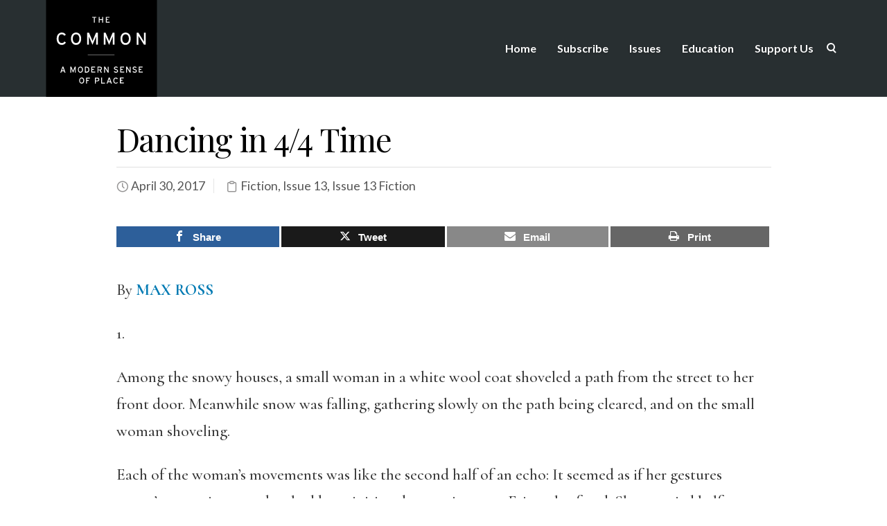

--- FILE ---
content_type: text/html; charset=UTF-8
request_url: https://www.thecommononline.org/dancing-in-44-time/
body_size: 70693
content:
<!DOCTYPE html>
<html lang="en-US">
    <head>
        <meta charset="UTF-8" /><script type="text/javascript">(window.NREUM||(NREUM={})).init={ajax:{deny_list:["bam.nr-data.net"]},feature_flags:["soft_nav"]};(window.NREUM||(NREUM={})).loader_config={licenseKey:"91914d6b11",applicationID:"108009279",browserID:"108009338"};;/*! For license information please see nr-loader-rum-1.308.0.min.js.LICENSE.txt */
(()=>{var e,t,r={163:(e,t,r)=>{"use strict";r.d(t,{j:()=>E});var n=r(384),i=r(1741);var a=r(2555);r(860).K7.genericEvents;const s="experimental.resources",o="register",c=e=>{if(!e||"string"!=typeof e)return!1;try{document.createDocumentFragment().querySelector(e)}catch{return!1}return!0};var d=r(2614),u=r(944),l=r(8122);const f="[data-nr-mask]",g=e=>(0,l.a)(e,(()=>{const e={feature_flags:[],experimental:{allow_registered_children:!1,resources:!1},mask_selector:"*",block_selector:"[data-nr-block]",mask_input_options:{color:!1,date:!1,"datetime-local":!1,email:!1,month:!1,number:!1,range:!1,search:!1,tel:!1,text:!1,time:!1,url:!1,week:!1,textarea:!1,select:!1,password:!0}};return{ajax:{deny_list:void 0,block_internal:!0,enabled:!0,autoStart:!0},api:{get allow_registered_children(){return e.feature_flags.includes(o)||e.experimental.allow_registered_children},set allow_registered_children(t){e.experimental.allow_registered_children=t},duplicate_registered_data:!1},browser_consent_mode:{enabled:!1},distributed_tracing:{enabled:void 0,exclude_newrelic_header:void 0,cors_use_newrelic_header:void 0,cors_use_tracecontext_headers:void 0,allowed_origins:void 0},get feature_flags(){return e.feature_flags},set feature_flags(t){e.feature_flags=t},generic_events:{enabled:!0,autoStart:!0},harvest:{interval:30},jserrors:{enabled:!0,autoStart:!0},logging:{enabled:!0,autoStart:!0},metrics:{enabled:!0,autoStart:!0},obfuscate:void 0,page_action:{enabled:!0},page_view_event:{enabled:!0,autoStart:!0},page_view_timing:{enabled:!0,autoStart:!0},performance:{capture_marks:!1,capture_measures:!1,capture_detail:!0,resources:{get enabled(){return e.feature_flags.includes(s)||e.experimental.resources},set enabled(t){e.experimental.resources=t},asset_types:[],first_party_domains:[],ignore_newrelic:!0}},privacy:{cookies_enabled:!0},proxy:{assets:void 0,beacon:void 0},session:{expiresMs:d.wk,inactiveMs:d.BB},session_replay:{autoStart:!0,enabled:!1,preload:!1,sampling_rate:10,error_sampling_rate:100,collect_fonts:!1,inline_images:!1,fix_stylesheets:!0,mask_all_inputs:!0,get mask_text_selector(){return e.mask_selector},set mask_text_selector(t){c(t)?e.mask_selector="".concat(t,",").concat(f):""===t||null===t?e.mask_selector=f:(0,u.R)(5,t)},get block_class(){return"nr-block"},get ignore_class(){return"nr-ignore"},get mask_text_class(){return"nr-mask"},get block_selector(){return e.block_selector},set block_selector(t){c(t)?e.block_selector+=",".concat(t):""!==t&&(0,u.R)(6,t)},get mask_input_options(){return e.mask_input_options},set mask_input_options(t){t&&"object"==typeof t?e.mask_input_options={...t,password:!0}:(0,u.R)(7,t)}},session_trace:{enabled:!0,autoStart:!0},soft_navigations:{enabled:!0,autoStart:!0},spa:{enabled:!0,autoStart:!0},ssl:void 0,user_actions:{enabled:!0,elementAttributes:["id","className","tagName","type"]}}})());var p=r(6154),m=r(9324);let h=0;const v={buildEnv:m.F3,distMethod:m.Xs,version:m.xv,originTime:p.WN},b={consented:!1},y={appMetadata:{},get consented(){return this.session?.state?.consent||b.consented},set consented(e){b.consented=e},customTransaction:void 0,denyList:void 0,disabled:!1,harvester:void 0,isolatedBacklog:!1,isRecording:!1,loaderType:void 0,maxBytes:3e4,obfuscator:void 0,onerror:void 0,ptid:void 0,releaseIds:{},session:void 0,timeKeeper:void 0,registeredEntities:[],jsAttributesMetadata:{bytes:0},get harvestCount(){return++h}},_=e=>{const t=(0,l.a)(e,y),r=Object.keys(v).reduce((e,t)=>(e[t]={value:v[t],writable:!1,configurable:!0,enumerable:!0},e),{});return Object.defineProperties(t,r)};var w=r(5701);const x=e=>{const t=e.startsWith("http");e+="/",r.p=t?e:"https://"+e};var R=r(7836),k=r(3241);const A={accountID:void 0,trustKey:void 0,agentID:void 0,licenseKey:void 0,applicationID:void 0,xpid:void 0},S=e=>(0,l.a)(e,A),T=new Set;function E(e,t={},r,s){let{init:o,info:c,loader_config:d,runtime:u={},exposed:l=!0}=t;if(!c){const e=(0,n.pV)();o=e.init,c=e.info,d=e.loader_config}e.init=g(o||{}),e.loader_config=S(d||{}),c.jsAttributes??={},p.bv&&(c.jsAttributes.isWorker=!0),e.info=(0,a.D)(c);const f=e.init,m=[c.beacon,c.errorBeacon];T.has(e.agentIdentifier)||(f.proxy.assets&&(x(f.proxy.assets),m.push(f.proxy.assets)),f.proxy.beacon&&m.push(f.proxy.beacon),e.beacons=[...m],function(e){const t=(0,n.pV)();Object.getOwnPropertyNames(i.W.prototype).forEach(r=>{const n=i.W.prototype[r];if("function"!=typeof n||"constructor"===n)return;let a=t[r];e[r]&&!1!==e.exposed&&"micro-agent"!==e.runtime?.loaderType&&(t[r]=(...t)=>{const n=e[r](...t);return a?a(...t):n})})}(e),(0,n.US)("activatedFeatures",w.B)),u.denyList=[...f.ajax.deny_list||[],...f.ajax.block_internal?m:[]],u.ptid=e.agentIdentifier,u.loaderType=r,e.runtime=_(u),T.has(e.agentIdentifier)||(e.ee=R.ee.get(e.agentIdentifier),e.exposed=l,(0,k.W)({agentIdentifier:e.agentIdentifier,drained:!!w.B?.[e.agentIdentifier],type:"lifecycle",name:"initialize",feature:void 0,data:e.config})),T.add(e.agentIdentifier)}},384:(e,t,r)=>{"use strict";r.d(t,{NT:()=>s,US:()=>u,Zm:()=>o,bQ:()=>d,dV:()=>c,pV:()=>l});var n=r(6154),i=r(1863),a=r(1910);const s={beacon:"bam.nr-data.net",errorBeacon:"bam.nr-data.net"};function o(){return n.gm.NREUM||(n.gm.NREUM={}),void 0===n.gm.newrelic&&(n.gm.newrelic=n.gm.NREUM),n.gm.NREUM}function c(){let e=o();return e.o||(e.o={ST:n.gm.setTimeout,SI:n.gm.setImmediate||n.gm.setInterval,CT:n.gm.clearTimeout,XHR:n.gm.XMLHttpRequest,REQ:n.gm.Request,EV:n.gm.Event,PR:n.gm.Promise,MO:n.gm.MutationObserver,FETCH:n.gm.fetch,WS:n.gm.WebSocket},(0,a.i)(...Object.values(e.o))),e}function d(e,t){let r=o();r.initializedAgents??={},t.initializedAt={ms:(0,i.t)(),date:new Date},r.initializedAgents[e]=t}function u(e,t){o()[e]=t}function l(){return function(){let e=o();const t=e.info||{};e.info={beacon:s.beacon,errorBeacon:s.errorBeacon,...t}}(),function(){let e=o();const t=e.init||{};e.init={...t}}(),c(),function(){let e=o();const t=e.loader_config||{};e.loader_config={...t}}(),o()}},782:(e,t,r)=>{"use strict";r.d(t,{T:()=>n});const n=r(860).K7.pageViewTiming},860:(e,t,r)=>{"use strict";r.d(t,{$J:()=>u,K7:()=>c,P3:()=>d,XX:()=>i,Yy:()=>o,df:()=>a,qY:()=>n,v4:()=>s});const n="events",i="jserrors",a="browser/blobs",s="rum",o="browser/logs",c={ajax:"ajax",genericEvents:"generic_events",jserrors:i,logging:"logging",metrics:"metrics",pageAction:"page_action",pageViewEvent:"page_view_event",pageViewTiming:"page_view_timing",sessionReplay:"session_replay",sessionTrace:"session_trace",softNav:"soft_navigations",spa:"spa"},d={[c.pageViewEvent]:1,[c.pageViewTiming]:2,[c.metrics]:3,[c.jserrors]:4,[c.spa]:5,[c.ajax]:6,[c.sessionTrace]:7,[c.softNav]:8,[c.sessionReplay]:9,[c.logging]:10,[c.genericEvents]:11},u={[c.pageViewEvent]:s,[c.pageViewTiming]:n,[c.ajax]:n,[c.spa]:n,[c.softNav]:n,[c.metrics]:i,[c.jserrors]:i,[c.sessionTrace]:a,[c.sessionReplay]:a,[c.logging]:o,[c.genericEvents]:"ins"}},944:(e,t,r)=>{"use strict";r.d(t,{R:()=>i});var n=r(3241);function i(e,t){"function"==typeof console.debug&&(console.debug("New Relic Warning: https://github.com/newrelic/newrelic-browser-agent/blob/main/docs/warning-codes.md#".concat(e),t),(0,n.W)({agentIdentifier:null,drained:null,type:"data",name:"warn",feature:"warn",data:{code:e,secondary:t}}))}},1687:(e,t,r)=>{"use strict";r.d(t,{Ak:()=>d,Ze:()=>f,x3:()=>u});var n=r(3241),i=r(7836),a=r(3606),s=r(860),o=r(2646);const c={};function d(e,t){const r={staged:!1,priority:s.P3[t]||0};l(e),c[e].get(t)||c[e].set(t,r)}function u(e,t){e&&c[e]&&(c[e].get(t)&&c[e].delete(t),p(e,t,!1),c[e].size&&g(e))}function l(e){if(!e)throw new Error("agentIdentifier required");c[e]||(c[e]=new Map)}function f(e="",t="feature",r=!1){if(l(e),!e||!c[e].get(t)||r)return p(e,t);c[e].get(t).staged=!0,g(e)}function g(e){const t=Array.from(c[e]);t.every(([e,t])=>t.staged)&&(t.sort((e,t)=>e[1].priority-t[1].priority),t.forEach(([t])=>{c[e].delete(t),p(e,t)}))}function p(e,t,r=!0){const s=e?i.ee.get(e):i.ee,c=a.i.handlers;if(!s.aborted&&s.backlog&&c){if((0,n.W)({agentIdentifier:e,type:"lifecycle",name:"drain",feature:t}),r){const e=s.backlog[t],r=c[t];if(r){for(let t=0;e&&t<e.length;++t)m(e[t],r);Object.entries(r).forEach(([e,t])=>{Object.values(t||{}).forEach(t=>{t[0]?.on&&t[0]?.context()instanceof o.y&&t[0].on(e,t[1])})})}}s.isolatedBacklog||delete c[t],s.backlog[t]=null,s.emit("drain-"+t,[])}}function m(e,t){var r=e[1];Object.values(t[r]||{}).forEach(t=>{var r=e[0];if(t[0]===r){var n=t[1],i=e[3],a=e[2];n.apply(i,a)}})}},1738:(e,t,r)=>{"use strict";r.d(t,{U:()=>g,Y:()=>f});var n=r(3241),i=r(9908),a=r(1863),s=r(944),o=r(5701),c=r(3969),d=r(8362),u=r(860),l=r(4261);function f(e,t,r,a){const f=a||r;!f||f[e]&&f[e]!==d.d.prototype[e]||(f[e]=function(){(0,i.p)(c.xV,["API/"+e+"/called"],void 0,u.K7.metrics,r.ee),(0,n.W)({agentIdentifier:r.agentIdentifier,drained:!!o.B?.[r.agentIdentifier],type:"data",name:"api",feature:l.Pl+e,data:{}});try{return t.apply(this,arguments)}catch(e){(0,s.R)(23,e)}})}function g(e,t,r,n,s){const o=e.info;null===r?delete o.jsAttributes[t]:o.jsAttributes[t]=r,(s||null===r)&&(0,i.p)(l.Pl+n,[(0,a.t)(),t,r],void 0,"session",e.ee)}},1741:(e,t,r)=>{"use strict";r.d(t,{W:()=>a});var n=r(944),i=r(4261);class a{#e(e,...t){if(this[e]!==a.prototype[e])return this[e](...t);(0,n.R)(35,e)}addPageAction(e,t){return this.#e(i.hG,e,t)}register(e){return this.#e(i.eY,e)}recordCustomEvent(e,t){return this.#e(i.fF,e,t)}setPageViewName(e,t){return this.#e(i.Fw,e,t)}setCustomAttribute(e,t,r){return this.#e(i.cD,e,t,r)}noticeError(e,t){return this.#e(i.o5,e,t)}setUserId(e,t=!1){return this.#e(i.Dl,e,t)}setApplicationVersion(e){return this.#e(i.nb,e)}setErrorHandler(e){return this.#e(i.bt,e)}addRelease(e,t){return this.#e(i.k6,e,t)}log(e,t){return this.#e(i.$9,e,t)}start(){return this.#e(i.d3)}finished(e){return this.#e(i.BL,e)}recordReplay(){return this.#e(i.CH)}pauseReplay(){return this.#e(i.Tb)}addToTrace(e){return this.#e(i.U2,e)}setCurrentRouteName(e){return this.#e(i.PA,e)}interaction(e){return this.#e(i.dT,e)}wrapLogger(e,t,r){return this.#e(i.Wb,e,t,r)}measure(e,t){return this.#e(i.V1,e,t)}consent(e){return this.#e(i.Pv,e)}}},1863:(e,t,r)=>{"use strict";function n(){return Math.floor(performance.now())}r.d(t,{t:()=>n})},1910:(e,t,r)=>{"use strict";r.d(t,{i:()=>a});var n=r(944);const i=new Map;function a(...e){return e.every(e=>{if(i.has(e))return i.get(e);const t="function"==typeof e?e.toString():"",r=t.includes("[native code]"),a=t.includes("nrWrapper");return r||a||(0,n.R)(64,e?.name||t),i.set(e,r),r})}},2555:(e,t,r)=>{"use strict";r.d(t,{D:()=>o,f:()=>s});var n=r(384),i=r(8122);const a={beacon:n.NT.beacon,errorBeacon:n.NT.errorBeacon,licenseKey:void 0,applicationID:void 0,sa:void 0,queueTime:void 0,applicationTime:void 0,ttGuid:void 0,user:void 0,account:void 0,product:void 0,extra:void 0,jsAttributes:{},userAttributes:void 0,atts:void 0,transactionName:void 0,tNamePlain:void 0};function s(e){try{return!!e.licenseKey&&!!e.errorBeacon&&!!e.applicationID}catch(e){return!1}}const o=e=>(0,i.a)(e,a)},2614:(e,t,r)=>{"use strict";r.d(t,{BB:()=>s,H3:()=>n,g:()=>d,iL:()=>c,tS:()=>o,uh:()=>i,wk:()=>a});const n="NRBA",i="SESSION",a=144e5,s=18e5,o={STARTED:"session-started",PAUSE:"session-pause",RESET:"session-reset",RESUME:"session-resume",UPDATE:"session-update"},c={SAME_TAB:"same-tab",CROSS_TAB:"cross-tab"},d={OFF:0,FULL:1,ERROR:2}},2646:(e,t,r)=>{"use strict";r.d(t,{y:()=>n});class n{constructor(e){this.contextId=e}}},2843:(e,t,r)=>{"use strict";r.d(t,{G:()=>a,u:()=>i});var n=r(3878);function i(e,t=!1,r,i){(0,n.DD)("visibilitychange",function(){if(t)return void("hidden"===document.visibilityState&&e());e(document.visibilityState)},r,i)}function a(e,t,r){(0,n.sp)("pagehide",e,t,r)}},3241:(e,t,r)=>{"use strict";r.d(t,{W:()=>a});var n=r(6154);const i="newrelic";function a(e={}){try{n.gm.dispatchEvent(new CustomEvent(i,{detail:e}))}catch(e){}}},3606:(e,t,r)=>{"use strict";r.d(t,{i:()=>a});var n=r(9908);a.on=s;var i=a.handlers={};function a(e,t,r,a){s(a||n.d,i,e,t,r)}function s(e,t,r,i,a){a||(a="feature"),e||(e=n.d);var s=t[a]=t[a]||{};(s[r]=s[r]||[]).push([e,i])}},3878:(e,t,r)=>{"use strict";function n(e,t){return{capture:e,passive:!1,signal:t}}function i(e,t,r=!1,i){window.addEventListener(e,t,n(r,i))}function a(e,t,r=!1,i){document.addEventListener(e,t,n(r,i))}r.d(t,{DD:()=>a,jT:()=>n,sp:()=>i})},3969:(e,t,r)=>{"use strict";r.d(t,{TZ:()=>n,XG:()=>o,rs:()=>i,xV:()=>s,z_:()=>a});const n=r(860).K7.metrics,i="sm",a="cm",s="storeSupportabilityMetrics",o="storeEventMetrics"},4234:(e,t,r)=>{"use strict";r.d(t,{W:()=>a});var n=r(7836),i=r(1687);class a{constructor(e,t){this.agentIdentifier=e,this.ee=n.ee.get(e),this.featureName=t,this.blocked=!1}deregisterDrain(){(0,i.x3)(this.agentIdentifier,this.featureName)}}},4261:(e,t,r)=>{"use strict";r.d(t,{$9:()=>d,BL:()=>o,CH:()=>g,Dl:()=>_,Fw:()=>y,PA:()=>h,Pl:()=>n,Pv:()=>k,Tb:()=>l,U2:()=>a,V1:()=>R,Wb:()=>x,bt:()=>b,cD:()=>v,d3:()=>w,dT:()=>c,eY:()=>p,fF:()=>f,hG:()=>i,k6:()=>s,nb:()=>m,o5:()=>u});const n="api-",i="addPageAction",a="addToTrace",s="addRelease",o="finished",c="interaction",d="log",u="noticeError",l="pauseReplay",f="recordCustomEvent",g="recordReplay",p="register",m="setApplicationVersion",h="setCurrentRouteName",v="setCustomAttribute",b="setErrorHandler",y="setPageViewName",_="setUserId",w="start",x="wrapLogger",R="measure",k="consent"},5289:(e,t,r)=>{"use strict";r.d(t,{GG:()=>s,Qr:()=>c,sB:()=>o});var n=r(3878),i=r(6389);function a(){return"undefined"==typeof document||"complete"===document.readyState}function s(e,t){if(a())return e();const r=(0,i.J)(e),s=setInterval(()=>{a()&&(clearInterval(s),r())},500);(0,n.sp)("load",r,t)}function o(e){if(a())return e();(0,n.DD)("DOMContentLoaded",e)}function c(e){if(a())return e();(0,n.sp)("popstate",e)}},5607:(e,t,r)=>{"use strict";r.d(t,{W:()=>n});const n=(0,r(9566).bz)()},5701:(e,t,r)=>{"use strict";r.d(t,{B:()=>a,t:()=>s});var n=r(3241);const i=new Set,a={};function s(e,t){const r=t.agentIdentifier;a[r]??={},e&&"object"==typeof e&&(i.has(r)||(t.ee.emit("rumresp",[e]),a[r]=e,i.add(r),(0,n.W)({agentIdentifier:r,loaded:!0,drained:!0,type:"lifecycle",name:"load",feature:void 0,data:e})))}},6154:(e,t,r)=>{"use strict";r.d(t,{OF:()=>c,RI:()=>i,WN:()=>u,bv:()=>a,eN:()=>l,gm:()=>s,mw:()=>o,sb:()=>d});var n=r(1863);const i="undefined"!=typeof window&&!!window.document,a="undefined"!=typeof WorkerGlobalScope&&("undefined"!=typeof self&&self instanceof WorkerGlobalScope&&self.navigator instanceof WorkerNavigator||"undefined"!=typeof globalThis&&globalThis instanceof WorkerGlobalScope&&globalThis.navigator instanceof WorkerNavigator),s=i?window:"undefined"!=typeof WorkerGlobalScope&&("undefined"!=typeof self&&self instanceof WorkerGlobalScope&&self||"undefined"!=typeof globalThis&&globalThis instanceof WorkerGlobalScope&&globalThis),o=Boolean("hidden"===s?.document?.visibilityState),c=/iPad|iPhone|iPod/.test(s.navigator?.userAgent),d=c&&"undefined"==typeof SharedWorker,u=((()=>{const e=s.navigator?.userAgent?.match(/Firefox[/\s](\d+\.\d+)/);Array.isArray(e)&&e.length>=2&&e[1]})(),Date.now()-(0,n.t)()),l=()=>"undefined"!=typeof PerformanceNavigationTiming&&s?.performance?.getEntriesByType("navigation")?.[0]?.responseStart},6389:(e,t,r)=>{"use strict";function n(e,t=500,r={}){const n=r?.leading||!1;let i;return(...r)=>{n&&void 0===i&&(e.apply(this,r),i=setTimeout(()=>{i=clearTimeout(i)},t)),n||(clearTimeout(i),i=setTimeout(()=>{e.apply(this,r)},t))}}function i(e){let t=!1;return(...r)=>{t||(t=!0,e.apply(this,r))}}r.d(t,{J:()=>i,s:()=>n})},6630:(e,t,r)=>{"use strict";r.d(t,{T:()=>n});const n=r(860).K7.pageViewEvent},7699:(e,t,r)=>{"use strict";r.d(t,{It:()=>a,KC:()=>o,No:()=>i,qh:()=>s});var n=r(860);const i=16e3,a=1e6,s="SESSION_ERROR",o={[n.K7.logging]:!0,[n.K7.genericEvents]:!1,[n.K7.jserrors]:!1,[n.K7.ajax]:!1}},7836:(e,t,r)=>{"use strict";r.d(t,{P:()=>o,ee:()=>c});var n=r(384),i=r(8990),a=r(2646),s=r(5607);const o="nr@context:".concat(s.W),c=function e(t,r){var n={},s={},u={},l=!1;try{l=16===r.length&&d.initializedAgents?.[r]?.runtime.isolatedBacklog}catch(e){}var f={on:p,addEventListener:p,removeEventListener:function(e,t){var r=n[e];if(!r)return;for(var i=0;i<r.length;i++)r[i]===t&&r.splice(i,1)},emit:function(e,r,n,i,a){!1!==a&&(a=!0);if(c.aborted&&!i)return;t&&a&&t.emit(e,r,n);var o=g(n);m(e).forEach(e=>{e.apply(o,r)});var d=v()[s[e]];d&&d.push([f,e,r,o]);return o},get:h,listeners:m,context:g,buffer:function(e,t){const r=v();if(t=t||"feature",f.aborted)return;Object.entries(e||{}).forEach(([e,n])=>{s[n]=t,t in r||(r[t]=[])})},abort:function(){f._aborted=!0,Object.keys(f.backlog).forEach(e=>{delete f.backlog[e]})},isBuffering:function(e){return!!v()[s[e]]},debugId:r,backlog:l?{}:t&&"object"==typeof t.backlog?t.backlog:{},isolatedBacklog:l};return Object.defineProperty(f,"aborted",{get:()=>{let e=f._aborted||!1;return e||(t&&(e=t.aborted),e)}}),f;function g(e){return e&&e instanceof a.y?e:e?(0,i.I)(e,o,()=>new a.y(o)):new a.y(o)}function p(e,t){n[e]=m(e).concat(t)}function m(e){return n[e]||[]}function h(t){return u[t]=u[t]||e(f,t)}function v(){return f.backlog}}(void 0,"globalEE"),d=(0,n.Zm)();d.ee||(d.ee=c)},8122:(e,t,r)=>{"use strict";r.d(t,{a:()=>i});var n=r(944);function i(e,t){try{if(!e||"object"!=typeof e)return(0,n.R)(3);if(!t||"object"!=typeof t)return(0,n.R)(4);const r=Object.create(Object.getPrototypeOf(t),Object.getOwnPropertyDescriptors(t)),a=0===Object.keys(r).length?e:r;for(let s in a)if(void 0!==e[s])try{if(null===e[s]){r[s]=null;continue}Array.isArray(e[s])&&Array.isArray(t[s])?r[s]=Array.from(new Set([...e[s],...t[s]])):"object"==typeof e[s]&&"object"==typeof t[s]?r[s]=i(e[s],t[s]):r[s]=e[s]}catch(e){r[s]||(0,n.R)(1,e)}return r}catch(e){(0,n.R)(2,e)}}},8362:(e,t,r)=>{"use strict";r.d(t,{d:()=>a});var n=r(9566),i=r(1741);class a extends i.W{agentIdentifier=(0,n.LA)(16)}},8374:(e,t,r)=>{r.nc=(()=>{try{return document?.currentScript?.nonce}catch(e){}return""})()},8990:(e,t,r)=>{"use strict";r.d(t,{I:()=>i});var n=Object.prototype.hasOwnProperty;function i(e,t,r){if(n.call(e,t))return e[t];var i=r();if(Object.defineProperty&&Object.keys)try{return Object.defineProperty(e,t,{value:i,writable:!0,enumerable:!1}),i}catch(e){}return e[t]=i,i}},9324:(e,t,r)=>{"use strict";r.d(t,{F3:()=>i,Xs:()=>a,xv:()=>n});const n="1.308.0",i="PROD",a="CDN"},9566:(e,t,r)=>{"use strict";r.d(t,{LA:()=>o,bz:()=>s});var n=r(6154);const i="xxxxxxxx-xxxx-4xxx-yxxx-xxxxxxxxxxxx";function a(e,t){return e?15&e[t]:16*Math.random()|0}function s(){const e=n.gm?.crypto||n.gm?.msCrypto;let t,r=0;return e&&e.getRandomValues&&(t=e.getRandomValues(new Uint8Array(30))),i.split("").map(e=>"x"===e?a(t,r++).toString(16):"y"===e?(3&a()|8).toString(16):e).join("")}function o(e){const t=n.gm?.crypto||n.gm?.msCrypto;let r,i=0;t&&t.getRandomValues&&(r=t.getRandomValues(new Uint8Array(e)));const s=[];for(var o=0;o<e;o++)s.push(a(r,i++).toString(16));return s.join("")}},9908:(e,t,r)=>{"use strict";r.d(t,{d:()=>n,p:()=>i});var n=r(7836).ee.get("handle");function i(e,t,r,i,a){a?(a.buffer([e],i),a.emit(e,t,r)):(n.buffer([e],i),n.emit(e,t,r))}}},n={};function i(e){var t=n[e];if(void 0!==t)return t.exports;var a=n[e]={exports:{}};return r[e](a,a.exports,i),a.exports}i.m=r,i.d=(e,t)=>{for(var r in t)i.o(t,r)&&!i.o(e,r)&&Object.defineProperty(e,r,{enumerable:!0,get:t[r]})},i.f={},i.e=e=>Promise.all(Object.keys(i.f).reduce((t,r)=>(i.f[r](e,t),t),[])),i.u=e=>"nr-rum-1.308.0.min.js",i.o=(e,t)=>Object.prototype.hasOwnProperty.call(e,t),e={},t="NRBA-1.308.0.PROD:",i.l=(r,n,a,s)=>{if(e[r])e[r].push(n);else{var o,c;if(void 0!==a)for(var d=document.getElementsByTagName("script"),u=0;u<d.length;u++){var l=d[u];if(l.getAttribute("src")==r||l.getAttribute("data-webpack")==t+a){o=l;break}}if(!o){c=!0;var f={296:"sha512-+MIMDsOcckGXa1EdWHqFNv7P+JUkd5kQwCBr3KE6uCvnsBNUrdSt4a/3/L4j4TxtnaMNjHpza2/erNQbpacJQA=="};(o=document.createElement("script")).charset="utf-8",i.nc&&o.setAttribute("nonce",i.nc),o.setAttribute("data-webpack",t+a),o.src=r,0!==o.src.indexOf(window.location.origin+"/")&&(o.crossOrigin="anonymous"),f[s]&&(o.integrity=f[s])}e[r]=[n];var g=(t,n)=>{o.onerror=o.onload=null,clearTimeout(p);var i=e[r];if(delete e[r],o.parentNode&&o.parentNode.removeChild(o),i&&i.forEach(e=>e(n)),t)return t(n)},p=setTimeout(g.bind(null,void 0,{type:"timeout",target:o}),12e4);o.onerror=g.bind(null,o.onerror),o.onload=g.bind(null,o.onload),c&&document.head.appendChild(o)}},i.r=e=>{"undefined"!=typeof Symbol&&Symbol.toStringTag&&Object.defineProperty(e,Symbol.toStringTag,{value:"Module"}),Object.defineProperty(e,"__esModule",{value:!0})},i.p="https://js-agent.newrelic.com/",(()=>{var e={374:0,840:0};i.f.j=(t,r)=>{var n=i.o(e,t)?e[t]:void 0;if(0!==n)if(n)r.push(n[2]);else{var a=new Promise((r,i)=>n=e[t]=[r,i]);r.push(n[2]=a);var s=i.p+i.u(t),o=new Error;i.l(s,r=>{if(i.o(e,t)&&(0!==(n=e[t])&&(e[t]=void 0),n)){var a=r&&("load"===r.type?"missing":r.type),s=r&&r.target&&r.target.src;o.message="Loading chunk "+t+" failed: ("+a+": "+s+")",o.name="ChunkLoadError",o.type=a,o.request=s,n[1](o)}},"chunk-"+t,t)}};var t=(t,r)=>{var n,a,[s,o,c]=r,d=0;if(s.some(t=>0!==e[t])){for(n in o)i.o(o,n)&&(i.m[n]=o[n]);if(c)c(i)}for(t&&t(r);d<s.length;d++)a=s[d],i.o(e,a)&&e[a]&&e[a][0](),e[a]=0},r=self["webpackChunk:NRBA-1.308.0.PROD"]=self["webpackChunk:NRBA-1.308.0.PROD"]||[];r.forEach(t.bind(null,0)),r.push=t.bind(null,r.push.bind(r))})(),(()=>{"use strict";i(8374);var e=i(8362),t=i(860);const r=Object.values(t.K7);var n=i(163);var a=i(9908),s=i(1863),o=i(4261),c=i(1738);var d=i(1687),u=i(4234),l=i(5289),f=i(6154),g=i(944),p=i(384);const m=e=>f.RI&&!0===e?.privacy.cookies_enabled;function h(e){return!!(0,p.dV)().o.MO&&m(e)&&!0===e?.session_trace.enabled}var v=i(6389),b=i(7699);class y extends u.W{constructor(e,t){super(e.agentIdentifier,t),this.agentRef=e,this.abortHandler=void 0,this.featAggregate=void 0,this.loadedSuccessfully=void 0,this.onAggregateImported=new Promise(e=>{this.loadedSuccessfully=e}),this.deferred=Promise.resolve(),!1===e.init[this.featureName].autoStart?this.deferred=new Promise((t,r)=>{this.ee.on("manual-start-all",(0,v.J)(()=>{(0,d.Ak)(e.agentIdentifier,this.featureName),t()}))}):(0,d.Ak)(e.agentIdentifier,t)}importAggregator(e,t,r={}){if(this.featAggregate)return;const n=async()=>{let n;await this.deferred;try{if(m(e.init)){const{setupAgentSession:t}=await i.e(296).then(i.bind(i,3305));n=t(e)}}catch(e){(0,g.R)(20,e),this.ee.emit("internal-error",[e]),(0,a.p)(b.qh,[e],void 0,this.featureName,this.ee)}try{if(!this.#t(this.featureName,n,e.init))return(0,d.Ze)(this.agentIdentifier,this.featureName),void this.loadedSuccessfully(!1);const{Aggregate:i}=await t();this.featAggregate=new i(e,r),e.runtime.harvester.initializedAggregates.push(this.featAggregate),this.loadedSuccessfully(!0)}catch(e){(0,g.R)(34,e),this.abortHandler?.(),(0,d.Ze)(this.agentIdentifier,this.featureName,!0),this.loadedSuccessfully(!1),this.ee&&this.ee.abort()}};f.RI?(0,l.GG)(()=>n(),!0):n()}#t(e,r,n){if(this.blocked)return!1;switch(e){case t.K7.sessionReplay:return h(n)&&!!r;case t.K7.sessionTrace:return!!r;default:return!0}}}var _=i(6630),w=i(2614),x=i(3241);class R extends y{static featureName=_.T;constructor(e){var t;super(e,_.T),this.setupInspectionEvents(e.agentIdentifier),t=e,(0,c.Y)(o.Fw,function(e,r){"string"==typeof e&&("/"!==e.charAt(0)&&(e="/"+e),t.runtime.customTransaction=(r||"http://custom.transaction")+e,(0,a.p)(o.Pl+o.Fw,[(0,s.t)()],void 0,void 0,t.ee))},t),this.importAggregator(e,()=>i.e(296).then(i.bind(i,3943)))}setupInspectionEvents(e){const t=(t,r)=>{t&&(0,x.W)({agentIdentifier:e,timeStamp:t.timeStamp,loaded:"complete"===t.target.readyState,type:"window",name:r,data:t.target.location+""})};(0,l.sB)(e=>{t(e,"DOMContentLoaded")}),(0,l.GG)(e=>{t(e,"load")}),(0,l.Qr)(e=>{t(e,"navigate")}),this.ee.on(w.tS.UPDATE,(t,r)=>{(0,x.W)({agentIdentifier:e,type:"lifecycle",name:"session",data:r})})}}class k extends e.d{constructor(e){var t;(super(),f.gm)?(this.features={},(0,p.bQ)(this.agentIdentifier,this),this.desiredFeatures=new Set(e.features||[]),this.desiredFeatures.add(R),(0,n.j)(this,e,e.loaderType||"agent"),t=this,(0,c.Y)(o.cD,function(e,r,n=!1){if("string"==typeof e){if(["string","number","boolean"].includes(typeof r)||null===r)return(0,c.U)(t,e,r,o.cD,n);(0,g.R)(40,typeof r)}else(0,g.R)(39,typeof e)},t),function(e){(0,c.Y)(o.Dl,function(t,r=!1){if("string"!=typeof t&&null!==t)return void(0,g.R)(41,typeof t);const n=e.info.jsAttributes["enduser.id"];r&&null!=n&&n!==t?(0,a.p)(o.Pl+"setUserIdAndResetSession",[t],void 0,"session",e.ee):(0,c.U)(e,"enduser.id",t,o.Dl,!0)},e)}(this),function(e){(0,c.Y)(o.nb,function(t){if("string"==typeof t||null===t)return(0,c.U)(e,"application.version",t,o.nb,!1);(0,g.R)(42,typeof t)},e)}(this),function(e){(0,c.Y)(o.d3,function(){e.ee.emit("manual-start-all")},e)}(this),function(e){(0,c.Y)(o.Pv,function(t=!0){if("boolean"==typeof t){if((0,a.p)(o.Pl+o.Pv,[t],void 0,"session",e.ee),e.runtime.consented=t,t){const t=e.features.page_view_event;t.onAggregateImported.then(e=>{const r=t.featAggregate;e&&!r.sentRum&&r.sendRum()})}}else(0,g.R)(65,typeof t)},e)}(this),this.run()):(0,g.R)(21)}get config(){return{info:this.info,init:this.init,loader_config:this.loader_config,runtime:this.runtime}}get api(){return this}run(){try{const e=function(e){const t={};return r.forEach(r=>{t[r]=!!e[r]?.enabled}),t}(this.init),n=[...this.desiredFeatures];n.sort((e,r)=>t.P3[e.featureName]-t.P3[r.featureName]),n.forEach(r=>{if(!e[r.featureName]&&r.featureName!==t.K7.pageViewEvent)return;if(r.featureName===t.K7.spa)return void(0,g.R)(67);const n=function(e){switch(e){case t.K7.ajax:return[t.K7.jserrors];case t.K7.sessionTrace:return[t.K7.ajax,t.K7.pageViewEvent];case t.K7.sessionReplay:return[t.K7.sessionTrace];case t.K7.pageViewTiming:return[t.K7.pageViewEvent];default:return[]}}(r.featureName).filter(e=>!(e in this.features));n.length>0&&(0,g.R)(36,{targetFeature:r.featureName,missingDependencies:n}),this.features[r.featureName]=new r(this)})}catch(e){(0,g.R)(22,e);for(const e in this.features)this.features[e].abortHandler?.();const t=(0,p.Zm)();delete t.initializedAgents[this.agentIdentifier]?.features,delete this.sharedAggregator;return t.ee.get(this.agentIdentifier).abort(),!1}}}var A=i(2843),S=i(782);class T extends y{static featureName=S.T;constructor(e){super(e,S.T),f.RI&&((0,A.u)(()=>(0,a.p)("docHidden",[(0,s.t)()],void 0,S.T,this.ee),!0),(0,A.G)(()=>(0,a.p)("winPagehide",[(0,s.t)()],void 0,S.T,this.ee)),this.importAggregator(e,()=>i.e(296).then(i.bind(i,2117))))}}var E=i(3969);class I extends y{static featureName=E.TZ;constructor(e){super(e,E.TZ),f.RI&&document.addEventListener("securitypolicyviolation",e=>{(0,a.p)(E.xV,["Generic/CSPViolation/Detected"],void 0,this.featureName,this.ee)}),this.importAggregator(e,()=>i.e(296).then(i.bind(i,9623)))}}new k({features:[R,T,I],loaderType:"lite"})})()})();</script>
        <meta content="width=device-width, initial-scale=1.0" name="viewport">
        <link rel="pingback" href="https://www.thecommononline.org/xmlrpc.php" /><title>Dancing in 4/4 Time | The Common</title>
<meta name='robots' content='max-image-preview:large' />

<!-- Open Graph Meta Tags generated by MashShare 4.0.47 - https://mashshare.net -->
<meta property="og:type" content="article" /> 
<meta property="og:title" content="Dancing in 4/4 Time" />
<meta property="og:description" content="MAX ROSS &lt;br&gt; Among the snowy houses, a small woman in a white wool coat shoveled a path from the street to her front door. Meanwhile snow was falling, gathering slowly on the path being cleared, and on the small woman shoveling." />
<meta property="og:image" content="https://www.thecommononline.org/wp-content/uploads/2017/04/Screen-Shot-2017-07-24-at-4.18.09-PM.png" />
<meta property="og:url" content="https://www.thecommononline.org/dancing-in-44-time/" />
<meta property="og:site_name" content="The Common" />
<meta property="article:publisher" content="http://www.facebook.com/pages/The-Common/105153772852538" />
<meta property="article:published_time" content="2017-04-30T02:13:38-04:00" />
<meta property="article:modified_time" content="2017-07-24T16:18:54-04:00" />
<meta property="og:updated_time" content="2017-07-24T16:18:54-04:00" />
<!-- Open Graph Meta Tags generated by MashShare 4.0.47 - https://www.mashshare.net -->
<!-- Twitter Card generated by MashShare 4.0.47 - https://www.mashshare.net -->
<meta property="og:image:width" content="617" />
<meta property="og:image:height" content="413" />
<meta name="twitter:card" content="summary_large_image">
<meta name="twitter:title" content="Dancing in 4/4 Time">
<meta name="twitter:description" content="MAX ROSS &lt;br&gt; Among the snowy houses, a small woman in a white wool coat shoveled a path from the street to her front door. Meanwhile snow was falling, gathering slowly on the path being cleared, and on the small woman shoveling.">
<meta name="twitter:image" content="https://www.thecommononline.org/wp-content/uploads/2017/04/Screen-Shot-2017-07-24-at-4.18.09-PM.png">
<meta name="twitter:site" content="@commonmag">
<!-- Twitter Card generated by MashShare 4.0.47 - https://www.mashshare.net -->

<link rel='dns-prefetch' href='//www.thecommononline.org' />
<link rel="alternate" type="application/rss+xml" title="The Common &raquo; Feed" href="https://www.thecommononline.org/feed/" />
<link rel="alternate" type="application/rss+xml" title="The Common &raquo; Comments Feed" href="https://www.thecommononline.org/comments/feed/" />
<link rel="alternate" type="application/rss+xml" title="The Common &raquo; Dancing in 4/4 Time Comments Feed" href="https://www.thecommononline.org/dancing-in-44-time/feed/" />
<link rel="alternate" title="oEmbed (JSON)" type="application/json+oembed" href="https://www.thecommononline.org/wp-json/oembed/1.0/embed?url=https%3A%2F%2Fwww.thecommononline.org%2Fdancing-in-44-time%2F" />
<link rel="alternate" title="oEmbed (XML)" type="text/xml+oembed" href="https://www.thecommononline.org/wp-json/oembed/1.0/embed?url=https%3A%2F%2Fwww.thecommononline.org%2Fdancing-in-44-time%2F&#038;format=xml" />
<style id='wp-img-auto-sizes-contain-inline-css' type='text/css'>
img:is([sizes=auto i],[sizes^="auto," i]){contain-intrinsic-size:3000px 1500px}
/*# sourceURL=wp-img-auto-sizes-contain-inline-css */
</style>
<style id='wp-emoji-styles-inline-css' type='text/css'>

	img.wp-smiley, img.emoji {
		display: inline !important;
		border: none !important;
		box-shadow: none !important;
		height: 1em !important;
		width: 1em !important;
		margin: 0 0.07em !important;
		vertical-align: -0.1em !important;
		background: none !important;
		padding: 0 !important;
	}
/*# sourceURL=wp-emoji-styles-inline-css */
</style>
<style id='wp-block-library-inline-css' type='text/css'>
:root{--wp-block-synced-color:#7a00df;--wp-block-synced-color--rgb:122,0,223;--wp-bound-block-color:var(--wp-block-synced-color);--wp-editor-canvas-background:#ddd;--wp-admin-theme-color:#007cba;--wp-admin-theme-color--rgb:0,124,186;--wp-admin-theme-color-darker-10:#006ba1;--wp-admin-theme-color-darker-10--rgb:0,107,160.5;--wp-admin-theme-color-darker-20:#005a87;--wp-admin-theme-color-darker-20--rgb:0,90,135;--wp-admin-border-width-focus:2px}@media (min-resolution:192dpi){:root{--wp-admin-border-width-focus:1.5px}}.wp-element-button{cursor:pointer}:root .has-very-light-gray-background-color{background-color:#eee}:root .has-very-dark-gray-background-color{background-color:#313131}:root .has-very-light-gray-color{color:#eee}:root .has-very-dark-gray-color{color:#313131}:root .has-vivid-green-cyan-to-vivid-cyan-blue-gradient-background{background:linear-gradient(135deg,#00d084,#0693e3)}:root .has-purple-crush-gradient-background{background:linear-gradient(135deg,#34e2e4,#4721fb 50%,#ab1dfe)}:root .has-hazy-dawn-gradient-background{background:linear-gradient(135deg,#faaca8,#dad0ec)}:root .has-subdued-olive-gradient-background{background:linear-gradient(135deg,#fafae1,#67a671)}:root .has-atomic-cream-gradient-background{background:linear-gradient(135deg,#fdd79a,#004a59)}:root .has-nightshade-gradient-background{background:linear-gradient(135deg,#330968,#31cdcf)}:root .has-midnight-gradient-background{background:linear-gradient(135deg,#020381,#2874fc)}:root{--wp--preset--font-size--normal:16px;--wp--preset--font-size--huge:42px}.has-regular-font-size{font-size:1em}.has-larger-font-size{font-size:2.625em}.has-normal-font-size{font-size:var(--wp--preset--font-size--normal)}.has-huge-font-size{font-size:var(--wp--preset--font-size--huge)}.has-text-align-center{text-align:center}.has-text-align-left{text-align:left}.has-text-align-right{text-align:right}.has-fit-text{white-space:nowrap!important}#end-resizable-editor-section{display:none}.aligncenter{clear:both}.items-justified-left{justify-content:flex-start}.items-justified-center{justify-content:center}.items-justified-right{justify-content:flex-end}.items-justified-space-between{justify-content:space-between}.screen-reader-text{border:0;clip-path:inset(50%);height:1px;margin:-1px;overflow:hidden;padding:0;position:absolute;width:1px;word-wrap:normal!important}.screen-reader-text:focus{background-color:#ddd;clip-path:none;color:#444;display:block;font-size:1em;height:auto;left:5px;line-height:normal;padding:15px 23px 14px;text-decoration:none;top:5px;width:auto;z-index:100000}html :where(.has-border-color){border-style:solid}html :where([style*=border-top-color]){border-top-style:solid}html :where([style*=border-right-color]){border-right-style:solid}html :where([style*=border-bottom-color]){border-bottom-style:solid}html :where([style*=border-left-color]){border-left-style:solid}html :where([style*=border-width]){border-style:solid}html :where([style*=border-top-width]){border-top-style:solid}html :where([style*=border-right-width]){border-right-style:solid}html :where([style*=border-bottom-width]){border-bottom-style:solid}html :where([style*=border-left-width]){border-left-style:solid}html :where(img[class*=wp-image-]){height:auto;max-width:100%}:where(figure){margin:0 0 1em}html :where(.is-position-sticky){--wp-admin--admin-bar--position-offset:var(--wp-admin--admin-bar--height,0px)}@media screen and (max-width:600px){html :where(.is-position-sticky){--wp-admin--admin-bar--position-offset:0px}}

/*# sourceURL=wp-block-library-inline-css */
</style><style id='global-styles-inline-css' type='text/css'>
:root{--wp--preset--aspect-ratio--square: 1;--wp--preset--aspect-ratio--4-3: 4/3;--wp--preset--aspect-ratio--3-4: 3/4;--wp--preset--aspect-ratio--3-2: 3/2;--wp--preset--aspect-ratio--2-3: 2/3;--wp--preset--aspect-ratio--16-9: 16/9;--wp--preset--aspect-ratio--9-16: 9/16;--wp--preset--color--black: #000000;--wp--preset--color--cyan-bluish-gray: #abb8c3;--wp--preset--color--white: #ffffff;--wp--preset--color--pale-pink: #f78da7;--wp--preset--color--vivid-red: #cf2e2e;--wp--preset--color--luminous-vivid-orange: #ff6900;--wp--preset--color--luminous-vivid-amber: #fcb900;--wp--preset--color--light-green-cyan: #7bdcb5;--wp--preset--color--vivid-green-cyan: #00d084;--wp--preset--color--pale-cyan-blue: #8ed1fc;--wp--preset--color--vivid-cyan-blue: #0693e3;--wp--preset--color--vivid-purple: #9b51e0;--wp--preset--gradient--vivid-cyan-blue-to-vivid-purple: linear-gradient(135deg,rgb(6,147,227) 0%,rgb(155,81,224) 100%);--wp--preset--gradient--light-green-cyan-to-vivid-green-cyan: linear-gradient(135deg,rgb(122,220,180) 0%,rgb(0,208,130) 100%);--wp--preset--gradient--luminous-vivid-amber-to-luminous-vivid-orange: linear-gradient(135deg,rgb(252,185,0) 0%,rgb(255,105,0) 100%);--wp--preset--gradient--luminous-vivid-orange-to-vivid-red: linear-gradient(135deg,rgb(255,105,0) 0%,rgb(207,46,46) 100%);--wp--preset--gradient--very-light-gray-to-cyan-bluish-gray: linear-gradient(135deg,rgb(238,238,238) 0%,rgb(169,184,195) 100%);--wp--preset--gradient--cool-to-warm-spectrum: linear-gradient(135deg,rgb(74,234,220) 0%,rgb(151,120,209) 20%,rgb(207,42,186) 40%,rgb(238,44,130) 60%,rgb(251,105,98) 80%,rgb(254,248,76) 100%);--wp--preset--gradient--blush-light-purple: linear-gradient(135deg,rgb(255,206,236) 0%,rgb(152,150,240) 100%);--wp--preset--gradient--blush-bordeaux: linear-gradient(135deg,rgb(254,205,165) 0%,rgb(254,45,45) 50%,rgb(107,0,62) 100%);--wp--preset--gradient--luminous-dusk: linear-gradient(135deg,rgb(255,203,112) 0%,rgb(199,81,192) 50%,rgb(65,88,208) 100%);--wp--preset--gradient--pale-ocean: linear-gradient(135deg,rgb(255,245,203) 0%,rgb(182,227,212) 50%,rgb(51,167,181) 100%);--wp--preset--gradient--electric-grass: linear-gradient(135deg,rgb(202,248,128) 0%,rgb(113,206,126) 100%);--wp--preset--gradient--midnight: linear-gradient(135deg,rgb(2,3,129) 0%,rgb(40,116,252) 100%);--wp--preset--font-size--small: 13px;--wp--preset--font-size--medium: 20px;--wp--preset--font-size--large: 36px;--wp--preset--font-size--x-large: 42px;--wp--preset--spacing--20: 0.44rem;--wp--preset--spacing--30: 0.67rem;--wp--preset--spacing--40: 1rem;--wp--preset--spacing--50: 1.5rem;--wp--preset--spacing--60: 2.25rem;--wp--preset--spacing--70: 3.38rem;--wp--preset--spacing--80: 5.06rem;--wp--preset--shadow--natural: 6px 6px 9px rgba(0, 0, 0, 0.2);--wp--preset--shadow--deep: 12px 12px 50px rgba(0, 0, 0, 0.4);--wp--preset--shadow--sharp: 6px 6px 0px rgba(0, 0, 0, 0.2);--wp--preset--shadow--outlined: 6px 6px 0px -3px rgb(255, 255, 255), 6px 6px rgb(0, 0, 0);--wp--preset--shadow--crisp: 6px 6px 0px rgb(0, 0, 0);}:where(.is-layout-flex){gap: 0.5em;}:where(.is-layout-grid){gap: 0.5em;}body .is-layout-flex{display: flex;}.is-layout-flex{flex-wrap: wrap;align-items: center;}.is-layout-flex > :is(*, div){margin: 0;}body .is-layout-grid{display: grid;}.is-layout-grid > :is(*, div){margin: 0;}:where(.wp-block-columns.is-layout-flex){gap: 2em;}:where(.wp-block-columns.is-layout-grid){gap: 2em;}:where(.wp-block-post-template.is-layout-flex){gap: 1.25em;}:where(.wp-block-post-template.is-layout-grid){gap: 1.25em;}.has-black-color{color: var(--wp--preset--color--black) !important;}.has-cyan-bluish-gray-color{color: var(--wp--preset--color--cyan-bluish-gray) !important;}.has-white-color{color: var(--wp--preset--color--white) !important;}.has-pale-pink-color{color: var(--wp--preset--color--pale-pink) !important;}.has-vivid-red-color{color: var(--wp--preset--color--vivid-red) !important;}.has-luminous-vivid-orange-color{color: var(--wp--preset--color--luminous-vivid-orange) !important;}.has-luminous-vivid-amber-color{color: var(--wp--preset--color--luminous-vivid-amber) !important;}.has-light-green-cyan-color{color: var(--wp--preset--color--light-green-cyan) !important;}.has-vivid-green-cyan-color{color: var(--wp--preset--color--vivid-green-cyan) !important;}.has-pale-cyan-blue-color{color: var(--wp--preset--color--pale-cyan-blue) !important;}.has-vivid-cyan-blue-color{color: var(--wp--preset--color--vivid-cyan-blue) !important;}.has-vivid-purple-color{color: var(--wp--preset--color--vivid-purple) !important;}.has-black-background-color{background-color: var(--wp--preset--color--black) !important;}.has-cyan-bluish-gray-background-color{background-color: var(--wp--preset--color--cyan-bluish-gray) !important;}.has-white-background-color{background-color: var(--wp--preset--color--white) !important;}.has-pale-pink-background-color{background-color: var(--wp--preset--color--pale-pink) !important;}.has-vivid-red-background-color{background-color: var(--wp--preset--color--vivid-red) !important;}.has-luminous-vivid-orange-background-color{background-color: var(--wp--preset--color--luminous-vivid-orange) !important;}.has-luminous-vivid-amber-background-color{background-color: var(--wp--preset--color--luminous-vivid-amber) !important;}.has-light-green-cyan-background-color{background-color: var(--wp--preset--color--light-green-cyan) !important;}.has-vivid-green-cyan-background-color{background-color: var(--wp--preset--color--vivid-green-cyan) !important;}.has-pale-cyan-blue-background-color{background-color: var(--wp--preset--color--pale-cyan-blue) !important;}.has-vivid-cyan-blue-background-color{background-color: var(--wp--preset--color--vivid-cyan-blue) !important;}.has-vivid-purple-background-color{background-color: var(--wp--preset--color--vivid-purple) !important;}.has-black-border-color{border-color: var(--wp--preset--color--black) !important;}.has-cyan-bluish-gray-border-color{border-color: var(--wp--preset--color--cyan-bluish-gray) !important;}.has-white-border-color{border-color: var(--wp--preset--color--white) !important;}.has-pale-pink-border-color{border-color: var(--wp--preset--color--pale-pink) !important;}.has-vivid-red-border-color{border-color: var(--wp--preset--color--vivid-red) !important;}.has-luminous-vivid-orange-border-color{border-color: var(--wp--preset--color--luminous-vivid-orange) !important;}.has-luminous-vivid-amber-border-color{border-color: var(--wp--preset--color--luminous-vivid-amber) !important;}.has-light-green-cyan-border-color{border-color: var(--wp--preset--color--light-green-cyan) !important;}.has-vivid-green-cyan-border-color{border-color: var(--wp--preset--color--vivid-green-cyan) !important;}.has-pale-cyan-blue-border-color{border-color: var(--wp--preset--color--pale-cyan-blue) !important;}.has-vivid-cyan-blue-border-color{border-color: var(--wp--preset--color--vivid-cyan-blue) !important;}.has-vivid-purple-border-color{border-color: var(--wp--preset--color--vivid-purple) !important;}.has-vivid-cyan-blue-to-vivid-purple-gradient-background{background: var(--wp--preset--gradient--vivid-cyan-blue-to-vivid-purple) !important;}.has-light-green-cyan-to-vivid-green-cyan-gradient-background{background: var(--wp--preset--gradient--light-green-cyan-to-vivid-green-cyan) !important;}.has-luminous-vivid-amber-to-luminous-vivid-orange-gradient-background{background: var(--wp--preset--gradient--luminous-vivid-amber-to-luminous-vivid-orange) !important;}.has-luminous-vivid-orange-to-vivid-red-gradient-background{background: var(--wp--preset--gradient--luminous-vivid-orange-to-vivid-red) !important;}.has-very-light-gray-to-cyan-bluish-gray-gradient-background{background: var(--wp--preset--gradient--very-light-gray-to-cyan-bluish-gray) !important;}.has-cool-to-warm-spectrum-gradient-background{background: var(--wp--preset--gradient--cool-to-warm-spectrum) !important;}.has-blush-light-purple-gradient-background{background: var(--wp--preset--gradient--blush-light-purple) !important;}.has-blush-bordeaux-gradient-background{background: var(--wp--preset--gradient--blush-bordeaux) !important;}.has-luminous-dusk-gradient-background{background: var(--wp--preset--gradient--luminous-dusk) !important;}.has-pale-ocean-gradient-background{background: var(--wp--preset--gradient--pale-ocean) !important;}.has-electric-grass-gradient-background{background: var(--wp--preset--gradient--electric-grass) !important;}.has-midnight-gradient-background{background: var(--wp--preset--gradient--midnight) !important;}.has-small-font-size{font-size: var(--wp--preset--font-size--small) !important;}.has-medium-font-size{font-size: var(--wp--preset--font-size--medium) !important;}.has-large-font-size{font-size: var(--wp--preset--font-size--large) !important;}.has-x-large-font-size{font-size: var(--wp--preset--font-size--x-large) !important;}
/*# sourceURL=global-styles-inline-css */
</style>

<style id='classic-theme-styles-inline-css' type='text/css'>
/*! This file is auto-generated */
.wp-block-button__link{color:#fff;background-color:#32373c;border-radius:9999px;box-shadow:none;text-decoration:none;padding:calc(.667em + 2px) calc(1.333em + 2px);font-size:1.125em}.wp-block-file__button{background:#32373c;color:#fff;text-decoration:none}
/*# sourceURL=/wp-includes/css/classic-themes.min.css */
</style>
<link rel='stylesheet' id='wp-components-css' href='https://www.thecommononline.org/wp-includes/css/dist/components/style.min.css?ver=6.9' type='text/css' media='all' />
<link rel='stylesheet' id='wp-preferences-css' href='https://www.thecommononline.org/wp-includes/css/dist/preferences/style.min.css?ver=6.9' type='text/css' media='all' />
<link rel='stylesheet' id='wp-block-editor-css' href='https://www.thecommononline.org/wp-includes/css/dist/block-editor/style.min.css?ver=6.9' type='text/css' media='all' />
<link rel='stylesheet' id='popup-maker-block-library-style-css' href='https://www.thecommononline.org/wp-content/plugins/popup-maker/dist/packages/block-library-style.css?ver=dbea705cfafe089d65f1' type='text/css' media='all' />
<link rel='stylesheet' id='wa_chpcs_css_file-css' href='https://www.thecommononline.org/wp-content/plugins/carousel-horizontal-posts-content-slider-pro/assets/css/custom-style.css?ver=6.9' type='text/css' media='all' />
<link rel='stylesheet' id='wa_chpcs_magnific_style-css' href='https://www.thecommononline.org/wp-content/plugins/carousel-horizontal-posts-content-slider-pro/assets/css/magnific-popup/magnific-popup.css?ver=6.9' type='text/css' media='all' />
<link rel='stylesheet' id='mashsb-styles-css' href='https://www.thecommononline.org/wp-content/plugins/mashsharer/assets/css/mashsb.min.css?ver=4.0.47' type='text/css' media='all' />
<style id='mashsb-styles-inline-css' type='text/css'>
.mashsb-count {color:#cccccc;}@media only screen and (min-width:568px){.mashsb-buttons a {min-width: 177px;}}
/*# sourceURL=mashsb-styles-inline-css */
</style>
<link rel='stylesheet' id='wpa-style-css' href='https://www.thecommononline.org/wp-content/plugins/wp-accessibility/css/wpa-style.css?ver=2.2.6' type='text/css' media='all' />
<style id='wpa-style-inline-css' type='text/css'>

		:focus { outline: 2px solid#233c7f!important; outline-offset: 2px !important; }
		:root { --admin-bar-top : 7px; }
/*# sourceURL=wpa-style-inline-css */
</style>
<link rel='stylesheet' id='mashnet-styles-css' href='https://www.thecommononline.org/wp-content/plugins/mashshare-networks/assets/css/mashnet.min.css?ver=2.4.2' type='text/css' media='all' />
<link rel='stylesheet' id='lambda-bootstrap-css' href='https://www.thecommononline.org/wp-content/themes/lambda/assets/css/bootstrap.min.css?ver=6.9' type='text/css' media='all' />
<link rel='stylesheet' id='mediaelement-css' href='https://www.thecommononline.org/wp-includes/js/mediaelement/mediaelementplayer-legacy.min.css?ver=4.2.17' type='text/css' media='all' />
<link rel='stylesheet' id='wp-mediaelement-css' href='https://www.thecommononline.org/wp-includes/js/mediaelement/wp-mediaelement.min.css?ver=6.9' type='text/css' media='all' />
<link rel='stylesheet' id='lambda-theme-css' href='https://www.thecommononline.org/wp-content/themes/lambda/assets/css/theme.min.css?ver=6.9' type='text/css' media='all' />
<link rel='stylesheet' id='lambda-vc-frontend-css' href='https://www.thecommononline.org/wp-content/themes/lambda/inc/assets/stylesheets/visual-composer/vc-frontend.css?ver=6.9' type='text/css' media='all' />
<link rel='stylesheet' id='lambda-theme-stack-css' href='https://www.thecommononline.org/wp-content/uploads/lambda/stack-48.css?ver=6.9' type='text/css' media='all' />
<link rel='stylesheet' id='popup-maker-site-css' href='//www.thecommononline.org/wp-content/uploads/pum/pum-site-styles.css?generated=1755197883&#038;ver=1.21.5' type='text/css' media='all' />
<link rel='stylesheet' id='__EPYT__style-css' href='https://www.thecommononline.org/wp-content/plugins/youtube-embed-plus/styles/ytprefs.min.css?ver=14.2.4' type='text/css' media='all' />
<style id='__EPYT__style-inline-css' type='text/css'>

                .epyt-gallery-thumb {
                        width: 33.333%;
                }
                
/*# sourceURL=__EPYT__style-inline-css */
</style>
<script type="text/javascript" src="https://www.thecommononline.org/wp-includes/js/jquery/jquery.min.js?ver=3.7.1" id="jquery-core-js"></script>
<script type="text/javascript" src="https://www.thecommononline.org/wp-includes/js/jquery/jquery-migrate.min.js?ver=3.4.1" id="jquery-migrate-js"></script>
<script type="text/javascript" src="https://www.thecommononline.org/wp-content/plugins/carousel-horizontal-posts-content-slider-pro/assets/js/caroufredsel/jquery.transit.min.js?ver=6.9" id="wa_chpcs_transit-js"></script>
<script type="text/javascript" src="https://www.thecommononline.org/wp-content/plugins/carousel-horizontal-posts-content-slider-pro/assets/js/caroufredsel/jquery.lazyload.min.js?ver=6.9" id="wa_chpcs_lazyload-js"></script>
<script type="text/javascript" src="https://www.thecommononline.org/wp-content/plugins/carousel-horizontal-posts-content-slider-pro/assets/js/magnific-popup/jquery.magnific-popup.min.js?ver=6.9" id="wa_chpcs_magnific_script-js"></script>
<script type="text/javascript" src="https://www.thecommononline.org/wp-content/plugins/carousel-horizontal-posts-content-slider-pro/assets/js/caroufredsel/jquery.carouFredSel-6.2.1-packed.js?ver=6.9" id="wa_chpcs_caroufredsel_script-js"></script>
<script type="text/javascript" src="https://www.thecommononline.org/wp-content/plugins/carousel-horizontal-posts-content-slider-pro/assets/js/caroufredsel/jquery.touchSwipe.min.js?ver=6.9" id="wa_chpcs_touch_script-js"></script>
<script type="text/javascript" id="mashsb-js-extra">
/* <![CDATA[ */
var mashsb = {"shares":"10","round_shares":"","animate_shares":"0","dynamic_buttons":"0","share_url":"https://www.thecommononline.org/dancing-in-44-time/","title":"Dancing+in+4%2F4+Time","image":"https://www.thecommononline.org/wp-content/uploads/2017/04/Screen-Shot-2017-07-24-at-4.18.09-PM.png","desc":"MAX ROSS \u003Cbr\u003E Among the snowy houses, a small woman in a white wool coat shoveled a path from the street to her front door. Meanwhile snow was falling, gathering slowly on the path being cleared, and on the small woman shoveling.","hashtag":"@commonmag","subscribe":"link","subscribe_url":"/newsletter/","activestatus":"1","singular":"1","twitter_popup":"1","refresh":"1","nonce":"86e2a14051","postid":"5985","servertime":"1768966731","ajaxurl":"https://www.thecommononline.org/wp-admin/admin-ajax.php"};
//# sourceURL=mashsb-js-extra
/* ]]> */
</script>
<script type="text/javascript" src="https://www.thecommononline.org/wp-content/plugins/mashsharer/assets/js/mashsb.min.js?ver=4.0.47" id="mashsb-js"></script>
<script type="text/javascript" src="https://www.thecommononline.org/wp-content/plugins/revslider/public/assets/js/rbtools.min.js?ver=6.5.18" async id="tp-tools-js"></script>
<script type="text/javascript" src="https://www.thecommononline.org/wp-content/plugins/revslider/public/assets/js/rs6.min.js?ver=6.5.20" async id="revmin-js"></script>
<script type="text/javascript" id="mashnet-js-extra">
/* <![CDATA[ */
var mashnet = {"body":"","subject":"Read this at The Common","pinterest_select":"0"};
//# sourceURL=mashnet-js-extra
/* ]]> */
</script>
<script type="text/javascript" src="https://www.thecommononline.org/wp-content/plugins/mashshare-networks/assets/js/mashnet.min.js?ver=2.4.2" id="mashnet-js"></script>
<script type="text/javascript" id="__ytprefs__-js-extra">
/* <![CDATA[ */
var _EPYT_ = {"ajaxurl":"https://www.thecommononline.org/wp-admin/admin-ajax.php","security":"339c39d7e0","gallery_scrolloffset":"20","eppathtoscripts":"https://www.thecommononline.org/wp-content/plugins/youtube-embed-plus/scripts/","eppath":"https://www.thecommononline.org/wp-content/plugins/youtube-embed-plus/","epresponsiveselector":"[\"iframe.__youtube_prefs_widget__\"]","epdovol":"1","version":"14.2.4","evselector":"iframe.__youtube_prefs__[src], iframe[src*=\"youtube.com/embed/\"], iframe[src*=\"youtube-nocookie.com/embed/\"]","ajax_compat":"","maxres_facade":"eager","ytapi_load":"light","pause_others":"","stopMobileBuffer":"1","facade_mode":"","not_live_on_channel":""};
//# sourceURL=__ytprefs__-js-extra
/* ]]> */
</script>
<script type="text/javascript" src="https://www.thecommononline.org/wp-content/plugins/youtube-embed-plus/scripts/ytprefs.min.js?ver=14.2.4" id="__ytprefs__-js"></script>
<script></script><link rel="EditURI" type="application/rsd+xml" title="RSD" href="https://www.thecommononline.org/xmlrpc.php?rsd" />
<meta name="generator" content="WordPress 6.9" />
<link rel="canonical" href="https://www.thecommononline.org/dancing-in-44-time/" />
<link rel='shortlink' href='https://www.thecommononline.org/?p=5985' />
<!-- Global site tag (gtag.js) - Google Ads: 956378564 -->
<script async src="https://www.googletagmanager.com/gtag/js?id=AW-956378564"></script>
<script>
  window.dataLayer = window.dataLayer || [];
  function gtag(){dataLayer.push(arguments);}
  gtag('js', new Date());

  gtag('config', 'AW-956378564');
</script>
<!-- Twitter universal website tag code -->
<script>
  !function(e,t,n,s,u,a){e.twq||(s=e.twq=function(){s.exe?s.exe.apply(s,arguments):s.queue.push(arguments);
  },s.version='1.1',s.queue=[],u=t.createElement(n),u.async=!0,u.src='//static.ads-twitter.com/uwt.js',
  a=t.getElementsByTagName(n)[0],a.parentNode.insertBefore(u,a))}(window,document,'script');
  // Insert Twitter Pixel ID and Standard Event data below
  twq('init','o7jns');
  twq('track','PageView');
</script>
<!-- End Twitter universal website tag code -->
<style type="text/css">.recentcomments a{display:inline !important;padding:0 !important;margin:0 !important;}</style><meta name="generator" content="Powered by WPBakery Page Builder - drag and drop page builder for WordPress."/>
<meta name="generator" content="Powered by Slider Revolution 6.5.20 - responsive, Mobile-Friendly Slider Plugin for WordPress with comfortable drag and drop interface." />
<link rel="icon" href="https://www.thecommononline.org/wp-content/uploads/2019/04/cropped-The-Common-logo-favicon-32x32.png" sizes="32x32" />
<link rel="icon" href="https://www.thecommononline.org/wp-content/uploads/2019/04/cropped-The-Common-logo-favicon-192x192.png" sizes="192x192" />
<link rel="apple-touch-icon" href="https://www.thecommononline.org/wp-content/uploads/2019/04/cropped-The-Common-logo-favicon-180x180.png" />
<meta name="msapplication-TileImage" content="https://www.thecommononline.org/wp-content/uploads/2019/04/cropped-The-Common-logo-favicon-270x270.png" />
<script>function setREVStartSize(e){
			//window.requestAnimationFrame(function() {
				window.RSIW = window.RSIW===undefined ? window.innerWidth : window.RSIW;
				window.RSIH = window.RSIH===undefined ? window.innerHeight : window.RSIH;
				try {
					var pw = document.getElementById(e.c).parentNode.offsetWidth,
						newh;
					pw = pw===0 || isNaN(pw) ? window.RSIW : pw;
					e.tabw = e.tabw===undefined ? 0 : parseInt(e.tabw);
					e.thumbw = e.thumbw===undefined ? 0 : parseInt(e.thumbw);
					e.tabh = e.tabh===undefined ? 0 : parseInt(e.tabh);
					e.thumbh = e.thumbh===undefined ? 0 : parseInt(e.thumbh);
					e.tabhide = e.tabhide===undefined ? 0 : parseInt(e.tabhide);
					e.thumbhide = e.thumbhide===undefined ? 0 : parseInt(e.thumbhide);
					e.mh = e.mh===undefined || e.mh=="" || e.mh==="auto" ? 0 : parseInt(e.mh,0);
					if(e.layout==="fullscreen" || e.l==="fullscreen")
						newh = Math.max(e.mh,window.RSIH);
					else{
						e.gw = Array.isArray(e.gw) ? e.gw : [e.gw];
						for (var i in e.rl) if (e.gw[i]===undefined || e.gw[i]===0) e.gw[i] = e.gw[i-1];
						e.gh = e.el===undefined || e.el==="" || (Array.isArray(e.el) && e.el.length==0)? e.gh : e.el;
						e.gh = Array.isArray(e.gh) ? e.gh : [e.gh];
						for (var i in e.rl) if (e.gh[i]===undefined || e.gh[i]===0) e.gh[i] = e.gh[i-1];
											
						var nl = new Array(e.rl.length),
							ix = 0,
							sl;
						e.tabw = e.tabhide>=pw ? 0 : e.tabw;
						e.thumbw = e.thumbhide>=pw ? 0 : e.thumbw;
						e.tabh = e.tabhide>=pw ? 0 : e.tabh;
						e.thumbh = e.thumbhide>=pw ? 0 : e.thumbh;
						for (var i in e.rl) nl[i] = e.rl[i]<window.RSIW ? 0 : e.rl[i];
						sl = nl[0];
						for (var i in nl) if (sl>nl[i] && nl[i]>0) { sl = nl[i]; ix=i;}
						var m = pw>(e.gw[ix]+e.tabw+e.thumbw) ? 1 : (pw-(e.tabw+e.thumbw)) / (e.gw[ix]);
						newh =  (e.gh[ix] * m) + (e.tabh + e.thumbh);
					}
					var el = document.getElementById(e.c);
					if (el!==null && el) el.style.height = newh+"px";
					el = document.getElementById(e.c+"_wrapper");
					if (el!==null && el) {
						el.style.height = newh+"px";
						el.style.display = "block";
					}
				} catch(e){
					console.log("Failure at Presize of Slider:" + e)
				}
			//});
		  };</script>
<link href="//fonts.googleapis.com/css?family=Cormorant:500,500italic,700,700italic%7CLato:400,400italic,700,700italic%7CPlayfair+Display:400&amp;subset=latin,latin,latin" rel="stylesheet" type="text/css"><style type="text/css" media="screen">:root {
	--blue: #007AB3;
	--blue-dark: #185E81; 
	--blue-deep: #115070;
	--blue-light: #8bdeff;
	--blue-bright: #0066cc; 
	--blue-underline: rgba(0, 102, 204, .5);
	--green: #2E8500;
	--green-dark: #246600;
	--green-bright: #3cad00;
}
body {
	text-rendering: optimizeLegibility;
}
a {
	color: var(--blue);
}
a:hover {
	color: var(--blue-bright);
}
a:focus {
	outline: 1px dotted #333 !important;
}
article a:hover {
	border-bottom: 1px solid var(--blue-underline);
}
article.page h2 {
	font-size: 30px;
}
article.page h3 {
	font-size: 22px;
}
article.page h4 {
	font-size: 19px;
	margin-top:  1em;
}
.navbar-header { 
	font-style: italic; 
}
.transparent-header #masthead:not(.navbar-scrolled) .nav-highlight > a,
.transparent-header #masthead .nav-highlight > a {
	color: #ffffff !important;
	text-shadow: 0 1px 4px rgba(0,0,0,.3) !important;
}
.transparent-header #masthead:not(.navbar-scrolled) .nav-highlight > a:after,
.transparent-header #masthead .nav-highlight > a:after {
	background: #fec840 !important;
}
.transparent-header #masthead:not(.navbar-scrolled) .nav > .current-menu-item > a, 
.transparent-header #masthead:not(.navbar-scrolled) .nav > .active > a,
.transparent-header #masthead:not(.navbar-scrolled) .nav > li > a:hover {
	color: var(--blue-light);
	text-shadow: 0 1px 4px rgba(0,0,0,.2) !important;
}
.transparent-header #masthead:not(.navbar-scrolled) .nav > li > a:focus {
	color: white;
	outline: none !important;
}
.transparent-header #masthead:not(.navbar-scrolled) .nav > li > a:focus-visble {
	color: var(--blue-light);
}
.transparent-header #masthead:not(.navbar-scrolled) .nav > .active > a:hover,
.transparent-header #masthead:not(.navbar-scrolled) .nav > .active > a:focus {
       color: var(--blue-light);
       outline: none !important;
}
.transparent-header #masthead:not(.navbar-scrolled) .nav li.dropdown.open > .dropdown-toggle {
	color: white;
}
.transparent-header #masthead:not(.navbar-scrolled) .nav li.dropdown.open > .dropdown-toggle:hover {
	color: var(--blue-light);
}
.transparent-header #masthead:not(.navbar-scrolled) .nav > li > a {
	text-shadow: 0 1px 4px rgba(0,0,0,.3) !important;
}
@media only screen and (min-width : 992px) {
    .transparent-header #masthead:not(.navbar-scrolled) {
        background: rgba(0,0,0,.4);
    }
}
.dropdown-menu>li>a {
	padding: 3px 15px;
}
.menu .navbar-brand img {
	width: 183px;
	height: 180px;
}
@media only screen and (max-width: 768px) {
    #masthead .navbar-brand {
      font-size: 1.8rem;
    }
}
@media only screen and (min-width: 992px) {
    #masthead .navbar-header {
      width: 50%;
    }
    #masthead .navbar-brand {
      position: relative;
      text-align: right;
      display: block;
      width: 100%;
    }
    #masthead .navbar-brand img {
      position: absolute;
      left: 0;
    }
    #masthead .dropdown-menu {
    	margin-top: -4.5rem;
	}
	#masthead.navbar-scrolled .dropdown-menu {
    	margin-top: -3rem;
	}
	.transparent-header #masthead:not(.navbar-scrolled) .dropdown-menu li > a:hover,
	.transparent-header #masthead:not(.navbar-scrolled) .dropdown-menu .active > a, 
	.transparent-header #masthead:not(.navbar-scrolled) .dropdown-menu .active > a:hover,
	.transparent-header #masthead:not(.navbar-scrolled) .dropdown-menu .active > a:focus {
        color: var(--blue-light);
	}
}
.menu .nav>li>a {
	padding-left: 15px !important;
	padding-right: 15px !important;
}
.menu .nav>li.active>a:hover {
       color: var(--blue-light);
}
.menu .navbar-brand:focus {
	outline: none !important;
	background: linear-gradient(to right, transparent 5.5%, var(--blue-light) 1%, transparent 93.5%);
}
#masthead .menu .dropdown-menu, #masthead.menu .dropdown-menu, #navbar-slide.menu .dropdown-menu {
    font-size: 15px;
}
#masthead.navbar-scrolled .navbar-brand:focus {
	outline: none !important;
	background: linear-gradient(to right, transparent 20%, var(--blue-light) 1%, transparent 79%);
}
.menu .nav>li>a:focus {
	outline: none !important;
}
.menu .nav>li>a:focus-visible {
	background: linear-gradient(to top, transparent 98%, var(--blue-light) 2%);
}
#masthead .widget_search .top-search form input {
	background: white;
	color: black;
	font: 600 17px lato;
}
#masthead .widget_search .top-search form input::placeholder {
	color: #666;
}
#masthead .widget_search .top-search form .input-group-btn {
	padding-right: 10px;
}
#masthead .top-search .search-trigger {
	right: 12px;
}
#masthead .container {
	padding-left: 0;
}
@media only screen and (min-width : 980px) {
	header.blog-header {
		min-height: 140px;
	}
}
header.blog-header h3 {
	display: none;
}
.pager > li > a {
	background: var(--green);
}
.pager > li > a:hover {
	background: var(--green-dark);
}
#footer {
	font: 400 17px/160% lato;
}
#footer a:hover {
	color: white;
}
#footer a:focus {
	border-bottom: 1px solid #666;
	outline: none !important;
}
#footer .widget_nav_menu li {
	border-bottom: 0;
}
#footer .fa.social-icon {
	font-size: 24px !important;
	padding: 0 0 0 30px;
}
#footer .social-icon > span {
	display: none;
}
#footer h3.sidebar-header {
	font: 700 18px "Playfair Display";
	padding-bottom: 20px;
	border-bottom: 1px solid rgba(255,255,255,.2);
}
@media only screen and (max-width : 980px) {
	#footer ul.social-icons.social-lg li {
		padding: 0 15px 0 0;
	}
}
#footer ul.social-icons.social-lg li a {
	width: auto;
}
#footer .col-sm-3:last-child {
	text-align: right;
}
@media only screen and (max-width : 960px) {
	#footer .col-sm-3:last-child {
		text-align: left;
	}
}
@media only screen and (max-width : 768px) {
	#footer .col-sm-3:nth-child(n+1):nth-child(-n+2) {
		margin-bottom: 20px;
		border-bottom: 1px solid #ccc;
	}
}
#footer section.subfooter {
	font: 600 14px lato;
	color: #999;
	padding-bottom: 40px;
}
#footer section.subfooter a {
	color: #999;
	margin-right: 20px;
}
#footer section.subfooter a:hover, #footer section.subfooter a:focus {
	color: white;
	outline: none !important;
}
@media only screen and (max-width : 960px) {
	#footer section.subfooter .col-sm-6 {
		padding-bottom: 20px;
	}
}
.section.text-normal p a:hover, .section.text-normal p a:focus {
	border-bottom: 1px solid var(--blue-underline);
}
.wpb_content_element {
	margin-bottom: 0;
}
i.quote-icon {
	font-size: 25px;
	vertical-align: bottom;
	margin: 0 10px;
}

.home article > section {
	border-top: 1px solid #E0E0E0;
}
.home article > section#home {
	border-top: 0;
}
.home article.post-grid {
	border: 0;
	box-shadow: none;
	background-size: cover;
}
.home article section.interview .post-grid, 
.home article section.review .post-grid, 
.home article section.dispatch .post-grid {
    background: transparent;
}
.home article section.interview .post-grid-content, 
.home article section.review .post-grid-content, 
.home article section.dispatch .post-grid-content {
    padding: 55px 0 0 0;
}
.home .post-grid .post-grid-content-title a {
	color: var(--blue);
}
.home .post-grid .post-grid-content-title a:hover, .home .post-grid .post-grid-content-title a:focus {
	outline: none !important;
	color: var(--blue-bright);
	border-bottom: 1px solid var(--blue-underline);
}
.home article section.review .post-grid .post-grid-content-title a, 
.home article section.dispatch .post-grid .post-grid-content-title a,
.home article section.teach a {
	color: var(--blue);
}
.home article section.review .post-grid .post-grid-content-title a:hover,
.home article section.dispatch .post-grid .post-grid-content-title a:hover, 
.home article section.teach a:hover,
.home article section.review .post-grid .post-grid-content-title a:focus,
.home article section.dispatch .post-grid .post-grid-content-title a:focus, 
.home article section.teach a:focus {
	outline: none !important;
	color: var(--blue-bright);
}
.home .post-grid .post-grid-content-title a:after {
	font: 15px FontAwesome;
	content: "\f101";
	margin-left: 6px;
}
.home article section.interview .post-grid-content p,
.home article section.review .post-grid-content p,
.home article section.dispatch .post-grid-content p {
	font-size: 25px;
	padding-bottom: 55px;
}
.home article section.interview .post-grid-content-title,
.home article section.review .post-grid-content-title,
.home article section.dispatch .post-grid-content-title {
	position: absolute;
	bottom: 0;
	left: 280px;
}
@media only screen and (max-width : 980px) {
	.home article section.interview .post-grid-content p,
	.home article section.review .post-grid-content p,
	.home article section.dispatch .post-grid-content p {
		padding-bottom: 15px;
	}
	.home article section.interview .post-grid-content-title,
	.home article section.review .post-grid-content-title,
	.home article section.dispatch .post-grid-content-title {
		position: relative;
		bottom: inherit;
		left: 0;
	}
}
.home article section.interview .post-grid-content-footer,
.home article section.review .post-grid-content-footer,
.home article section.dispatch .post-grid-content-footer {
	display: none;
}
.home .homepage-category-label a {
	font: 400 15px/120% lato;
	color: white;
	background: var(--blue);
	padding: 3px 10px;
	display: inline-block;
	position: absolute;
	left: 290px;
	top: 40px;
	z-index: 1;
}
.home .homepage-category-label2 a {
	font: 400 15px/120% lato;
	color: white;
	background: var(--blue);
	padding: 3px 10px;
}
@media only screen and (max-width : 980px) {
	.home .homepage-category-label a, .home .homepage-category-label2 a {
		left: 275px;
		top: 0;
	}
}
@media only screen and (max-width : 768px) {
	.home .homepage-category-label a, .home .homepage-category-label2 a {
		position: relative;
		left: 0;
		top: 0;
	}
}
.home .homepage-category-label a:hover,
.home .homepage-category-label2 a:hover,
.home .homepage-category-label a:focus,
.home .homepage-category-label2 a:focus {
	border-bottom: 0 !important;
	background: var(--blue-dark);
	outline: none !important;
}
.home article .dispatch img, .home article .interview img, 
.home article .review img, .home article .in-house img {
	max-width: 220px; 
	float: left;
	margin: 0 58px 0 0; 
}
@media only screen and (max-width : 988px) {
	.home article .dispatch img, .home article .interview img, 
	.home article .review img, .home article .in-house img {
		margin: 0 40px 0 0;
	}
}
@media only screen and (max-width : 768px) {
	.home article .dispatch img, .home article .interview img, 
	.home article .review img, .home article .in-house img {
		max-width: 100%; 
		float: none;
		margin: 0;
	}
}
.home article #issue-gallery img, .home article section.teach img {
	max-width: 220px; 
}
.home article .multimedia img {
	max-height: 200px;
}
.home article section .container {
	padding-top: 50px;
	padding-bottom: 50px;
}
.home article section#three-feature .container {
	padding-top: 40px;
	padding-bottom: 20px;
}
@media only screen and (max-width : 890px) {
	.home article section .container {
		padding-top: 20px;
		padding-bottom: 20px;
	}
}
.home article section#about .container {
	padding-top: 0;
	padding-bottom: 30px;
}
.home article section a {
	font: 700 16px lato;
}
.home article section a:hover, .home article section a:focus {
	border-bottom: 1px solid var(--blue-underline);
}
h1, .post-head h1 {
	font: 400 47px/130% "playfair display", georgia, serif;
	letter-spacing: -.025em;
	padding: 10px 0;
	border-bottom: 1px solid #e0e0e0;
}
h3 {
	font-size: 20px;
}
.home article section#three-feature h1 {
	padding-top: 0;
	margin-top: 0;
}
.home article section#three-feature h1 a {
	color: #000;	
	font: 400 47px/130% "playfair display", georgia, serif;
	letter-spacing: -.025em;
}
.home article section#three-feature h1 a:hover, .home article section#three-feature h1 a:focus {
	outline: none !important;
	color: #005E8A;
	border: 0;
}
@media only screen and (max-width : 768px) {
	h1, .post-head h1 {
		font-size: 40px;
		border-bottom: 0;
		border-top: 1px solid #e0e0e0;
	}
	.home article section#three-feature h1 a {
		font-size: 40px;
	}
}
.home article section#three-feature .post-grid-content {
	padding: 0 10px 80px 0;
}
.home article section#three-feature .post-grid-content .post-grid-content-title {
	position: absolute;
	bottom: 0;
	min-height: 60px;
	line-height: 1.1;
}
@media only screen and (max-width : 980px) {
	.home article section#three-feature .post-grid-content {
		padding-bottom: 40px;
	}
	.home article section#three-feature .post-grid-content .post-grid-content-title {
		min-height: 30px;
	}
}
.home article section#three-feature .post-grid-content p {
	font-size: 24px;
	line-height: 1.65em;
}
.home article section#three-feature .post-grid-content p:first-line {
	font: 400 20px/160% lato;
	text-transform: uppercase;
	color: #777;
}
.home article section#three-feature .post-grid img,
.home article section#three-feature .post-grid-content .post-grid-content-footer {
	display: none;
}
@media only screen and (min-width : 980px) {
	.home article section .homepage-studio {
		padding-left: 40px;
	}
}
.home article section.review, .home article section.teach {
	background: rgba(206,195,186,.3);
}
.home article section.teach p {
	font: 400 17px lato; 
	text-align: right;
	margin-right: 30px;
}
.home article section.teach h4 {
	font: 400 30px/150% "playfair display", georgia, serif;
	text-transform: none !important;
	display: inline-block;
	margin: 0 10px 25px;
}
.home article section.teach h4:before {
	content: "\201C";
	font-size: 85px;
	position: absolute;
	top: 67px;
	left: -15px;
	color: #999;
}
@media only screen and (max-width : 1200px) {
	.home article section.teach h4 {
		font-size: 27px;
	}
	.home article section.teach h4:before {
		font-size: 75px;
		top: 60px;
		left: -7px;
	}
}
@media only screen and (max-width : 980px) {
	.home article section.teach h4 {
		font-size: 22px;
	}
	.home article section.teach h4:before {
		font-size: 65px;
		position: relative;
		top: 26px;
		left: 0;
	}
}
.home section#news h1 {
	border-bottom: 0;
}
.home section#news h3 {
	font-size: 18px;
}
.home section#news a:hover, .home section#news a:focus {
	outline: none !important;
	border: 0;
}

.issues-featured {
	display: inline-block;
	padding-bottom: 30px;
}
.issues-featured img {
	float: left;
	margin-right: 40px !important;
}
.issues-side-bar {
	border-left: 1px solid #eee;
	padding-left: 40px;
}
.btn {
	font-family: lato !important;
	font-style: normal !important;
	text-transform: none !important;
}
.btn:hover, .btn-default:hover, article a.btn:hover, article a.btn-default:hover {
	border-bottom: 0 !important;
}
.btn.button-smaller {
	background: var(--green) !important;
	font-size: 18px;
}
.btn.button-smaller:hover {
	background: var(--green-dark) !important;
	border: 0 !important;
}
.donate-button a {
	font: 700 28px lato !important;
	color: white !important;
	background: var(--green) !important;
	border: 0 !important;
}
.donate-button a:hover, .donate-button a:focus {
	outline: none !important;
	background: var(--green-dark) !important;
}
.sans {
	font-family: lato;
	font-size: .75em;
}
.special-bullet:before {
	content:"\f111";
	font: 400 1rem FontAwesome;
	color: var(--blue);
	margin-right: 8px;
	vertical-align: middle;
}
.sidebar-list {
	padding-left: 1em;
}
.sidebar-list li {
	margin: .75em 0;
}
ol.sidebar-list {
	list-style: none;
	padding: 0;
	counter-reset: custom-counter;
}
ol.sidebar-list li {
	counter-increment: custom-counter;
	margin: .75em 0 .75em 2em;
	position: relative;
}
ol.sidebar-list li::before {
	content: counter(custom-counter) ". ";
    font-weight: 700;
    text-align: center;
    line-height: 150%;
    color: white;
    background: var(--green);
    border-radius: 50%;
    width: 1.5em;
    height: 1.5em;
    display: inline-block;
    position: absolute;
    left: -2em;
    top: .125em;
}

}
.col-md-3 {
	font: 400 16px/150% lato;
}
.search-trigger:before  {
	color: white;
}
.search-trigger:after {
	background: white;
}
.home #about:before {
	content: "FEATURED";
	font: 700 15px/100% lato;
	letter-spacing: 1px;
	color: white;
	background: #cc0000;
	display: block;
	position: absolute;
	padding: 8px 15px;
	top: 33%;
	left: 0;
}
i {
	color: inherit;
}
header.post-head .post-date, header.post-head .post-category {
        font: 400 .8em lato;
}
.post-body {
	font-size: 23px;
	color: #333;
}
.post-body a {
	font-weight: 700;
}
.post-body a:hover {
	border-bottom: 1px solid var(--blue-underline);
}
section.post-related article.post-grid {
	text-align: center;
}
section.post-related article.post-grid a {
	display: block;
	height: 200px;
	overflow: hidden;
	position: relative;
}
section.post-related article.post-grid a:hover {
        border-bottom: 0;
}
section.post-related article.post-grid img {
	width: 100%;
	min-height: 200px;
	position: relative;
	top: 50%;
	bottom: 50%;
	transform: translateY(-50%);
	object-fit: cover;
}
section.post-related article.post-grid .post-grid-content {
	height: 500px;
	overflow-y: hidden;
	line-height: 140%;
	background: white;
}
section.post-related article.post-grid .post-grid-content a {
	height: auto;
}
section.post-related article.post-grid .post-grid-content a:hover {
	border-bottom: 0;
}
section.post-related article.post-grid .post-grid-content p {
	max-height: 270px;
	overflow-y: hidden;
}
.post-grid .post-grid-content-footer {
	border: 0;
}
.post-details, .post-details a, .post-tags a, .post-share ul.social-icons li a {
	color: #555;
}
.post-tags a {
	text-transform: uppercase !important;
	font: 400 15px lato !important;
	padding: 6px 12px;
}
.post-tags a:hover {
        border-bottom: 0;
}
article.type-post .post-media {
	display: none;
}
article.page img.alignleft {
	margin-right: 40px;
}
a.no-hover:hover {
       border-bottom: 0 !important;
}
@media only screen and (min-width : 970px) {
	
	article .padding-on-left {
		padding-left: 60px;
	}
	article .padding-on-right {
		padding-right: 60px;
	}
	article .padding-on-bottom {
		padding-bottom: 60px;
	}
}
h2.text-left {
	font-size: 26px;
}
.post-navigation {
	margin-bottom: 1rem;
}
.post-navigation.pagination .disabled {
	display: none;	
}
.post-navigation a, .post-navigation span {
	font: 400 1.75rem Lato;
}
.pagination {
	margin: 0;
}
.go-top:hover {
	background: #2c6d93 !important;
}
.go-top i span {
	visibility: hidden;
	position: absolute;
}
.go-top i.fa-angle-up {
	font: 700 30px FontAwesome !important;
}

@media only screen and (max-width : 1420px) {
	.home #about:before {
		display: none;
	}
}

@media only screen and (max-width : 960px) {
	h1 {
		font-size: 36px;
	}
	h2 {
		font: 400 36px/130% "playfair display", georgia, serif;
	}
	#donate h2 {
		letter-spacing: 0;
	}
	h3 {
		font: 400 22px/130% "playfair display", georgia, serif;
	}
	h4 {
		font: 400 17px/130% "playfair display", georgia, serif;
		text-transform: uppercase;
		letter-spacing: .025em;
		margin: 1.5em 0 .75em 0;
	}
	h5 {
		font-size: 16px;
		color: #666;
		font-weight: 700;
		text-transform: uppercase;
		letter-spacing: .025em;
		margin: 1.5em 0 .75em 0;
	}
	.lead {
		font-size: 23px;
		line-height: 140%;
	}
	.issues-side-bar {
		border-left: 0;
		padding-left: 0;
		border-bottom: 1px solid #eee;
	}
}

@media only screen and (max-width : 768px) {
	.menu .navbar-brand {
		line-height: 50px;
	}
}
.element-top-50 {
	margin-top: 20px !important;
}
.mashsb-container {
	margin: 30px 0;
}
.mashsb-buttons a:hover {
	border: 0;
}

.wa_chpcs_image_carousel {
	padding: 0;
	margin-top: 10px;
}
.wa_chpcs_image_carousel li {
	margin: 0 10px;
}
.wa_chpcs_image_carousel .wa_chpcs_foo_content br {
	display: none;
}
.wa_chpcs_image_carousel .wa_chpcs_foo_con {
	font: 400 15px/170% lato;
}
.wa_chpcs_image_carousel .wa_chpcs_slider_title {
	margin-bottom: 8px;
}
.wa_chpcs_image_carousel .wa_chpcs_slider_title a {
	color: var(--blue) !important;
	font: 700 15px lato;
}
.wa_chpcs_image_carousel .wa_chpcs_slider_title a:hover, 
.wa_chpcs_image_carousel .wa_chpcs_slider_title a:focus {
	outline: none !important;
	border-bottom: 1px solid var(--blue-underline);
}
.wa_chpcs_image_carousel .wa_chpcs_slider_title a:after {
	font: 15px FontAwesome;
	content: "\f101";
	margin-left: 6px;
}
.wa_chpcs_image_carousel .wa_chpcs_prev, .wa_chpcs_image_carousel .wa_chpcs_next {
	left: 0;
	margin-top: -75px !important;
	background: transparent !important;
	color: var(--blue) !important;
	font: 50px Lato !important;
}
.wa_chpcs_image_carousel .wa_chpcs_prev:hover, .wa_chpcs_image_carousel .wa_chpcs_next:hover,
.wa_chpcs_image_carousel .wa_chpcs_prev:focus,  .wa_chpcs_image_carousel .wa_chpcs_next:focus  {
	border: 0 !important;
	outline: none !important;
}
.wa_chpcs_image_carousel .wa_chpcs_next {
	left: inherit;
	right: 0;
}


input#snp_email, input#snp-name {
	background: rgba(255,255,255,.9);
	font-size: 16px;
	color: black;
}
input.snp-subscribe-button.snp-submit {
	font: 700 17px lato !important;
	text-transform: none !important;
	margin-bottom: 15px !important;
	border-radius: 8px !important;
}
input.snp-subscribe-button.snp-submit:hover {
	background: #2e8400 !important;
}
.snp-newtheme1 .snp-newsletter-content h2 {
	text-transform: none;
}
.blog-os-animation, .os-animation, .recent-simple-os-animation, .staff-os-animation {
	opacity: inherit;
}
.flexslider figure {
        max-height: 640px;
        overflow: hidden;
}
/* Contact Form */
div.wpforms-container-full .wpforms-form .wpforms-field-label {
	font-family: Lato, arial;
}
div.wpforms-container-full .wpforms-form .wpforms-field-sublabel,
div.wpforms-container-full .wpforms-form input[type=text] {
	font-family: Lato, arial;
	font-size: 15px;
}
div.wpforms-container-full .wpforms-form button[type=submit] {
	font-family: Lato, arial;
	border-radius: 4px;
}
/* Slider Revolution */
.News-Title.rs-layer:before {
	content: "\201C";
	font-size: 85px;
	line-height: 30px;
	margin-left: -45px;
	margin-right: 10px;
	vertical-align: middle;
	opacity: 1;
}
.rs-layer a {
	padding: 0 0 3px 0 !important;
    color: var(--blue-deep) !important;
}
.rs-layer a:hover, .rs-layer a:focus {
	outline: none !important;
        border-bottom: 1px solid;
}
@media only screen and (max-width : 800px) {
	.News-Title.rs-layer:before {
		font-size: 2em;
    	        margin-left: -28px;
	}
	.home article section .rs-layer a {
		font-size: .9rem !important;
		line-height: 1.5 !important;
	}
}
@media only screen and (max-width : 600px) {
	.News-Title.rs-layer:before {
		font-size: 1.2em;
    	margin-left: -18px;
    	line-height: 1;
	}
}
.awac-wrapper {
	border: 1px solid var(--green-bright);
    padding: 1rem 2rem;
}
.awac h4 {
	font-size: 2.5rem;
}
.home .awac-wrapper, .home .awac h4 {
	display: none;
}

/* Caption inline width fix */
@media (max-width: 988px) {
  .wp-caption {
    width: 100% !important;
  }
  #content .wp-caption a img {
    max-width: 99%;
    height: auto;
  }
}

/* Restyling code to be used as pre for poems */
code {
    font-size: inherit;
    font-family: Cormorant, sans-serif;
    color: black;  
    background: transparent;
    padding: 0;
}

/* Popup styles */
.pum-theme-hello-box .pum-title {
  font-family: lato;
  text-align: center;
}
.pum-theme-hello-box .pum-container {
  border-color: #45c0ae;
  background:  #ebfaf6;
  max-width: 600px !important;
}
.pum-content.popmake-content div.wpforms-container-full .wpforms-form .wpforms-field-row.wpforms-field-medium {
  max-width: 95%;
}
.pum-content.popmake-content h3, div.wpforms-container-full .wpforms-form .wpforms-submit-container  {
  text-align: center;
}
.pum-content.popmake-content p {
font: 400 1.1em/1.4 lato;
text-align: center;
}
.pum-content.popmake-content div.wpforms-container-full .wpforms-form input.wpforms-field-medium {
  max-width: 95%;
}
.pum-content.popmake-content div.wpforms-container-full .wpforms-form button[type=submit] {
    color: white;
    font-size: 1.5em;
    line-height: 1;
    padding: 10px 20px 12px;
    margin-top: 10px;
    background-color:  #5ba824;
    border: 0;
    border-radius: 8px;
}
.pum-content.popmake-content div.wpforms-container-full .wpforms-form button[type=submit] {
  background: #059c91;
}
.pum-content.popmake-content div.wpforms-container-full .wpforms-form button[type=submit]:hover {
  background: #026961;
}
.pum-overlay button {
	background: transparent;
}
.pum-overlay button a {
  color: white;
  font-family: lato;
  padding: 10px 15px;
  background: #059c91;
  border-radius: 10px;
}
.pum-overlay button a:hover {
  background: #026961;
}
.pum-overlay #popmake-28193 img {
	max-width: 150px;
	transform: rotate(2deg);
	box-shadow: 5px 10px 10px rgb(0 0 0 / 30%);
}
.popmake-content .text-normal {
text-align: center;
}
.popmake-content a.btn-default {
margin: 0 auto;
text-align: center;
background-color: #059c91 !important;
}
.popmake-content a.btn-default:hover {
background-color: #026961 !important;
}
@media only screen and (min-width: 700px) {
  .pum-container.pum-responsive.pum-responsive-small {
    width: 600px !important;
    padding-left: 50px;
    background: #F6FAFD url(/wp-content/uploads/2019/10/Common-18-slideshow-background4.jpg) 220px 100px no-repeat;
    background-size: 180%;
  }
}
.pum-theme-hello-box .pum-content:focus {
outline: none !important;
}</style><script type="text/javascript">var meta = document.createElement('meta');
meta.httpEquiv = "Content-Security-Policy";
meta.content = "upgrade-insecure-requests";
document.getElementsByTagName('head')[0].appendChild(meta);</script><noscript><style> .wpb_animate_when_almost_visible { opacity: 1; }</style></noscript>    <link rel='stylesheet' id='rs-plugin-settings-css' href='https://www.thecommononline.org/wp-content/plugins/revslider/public/assets/css/rs6.css?ver=6.5.20' type='text/css' media='all' />
<style id='rs-plugin-settings-inline-css' type='text/css'>
.tp-caption a{color:#49A9E1;text-shadow:none;-webkit-transition:all 0.2s ease-out;-moz-transition:all 0.2s ease-out;-o-transition:all 0.2s ease-out;-ms-transition:all 0.2s ease-out}.tp-caption a:hover{color:#5DC1FF}.largeredbtn{font-family:"Raleway",sans-serif;font-weight:900;font-size:16px;line-height:60px;color:#fff !important;text-decoration:none;padding-left:40px;padding-right:80px;padding-top:22px;padding-bottom:22px;background:rgb(234,91,31); background:-moz-linear-gradient(top,rgba(234,91,31,1) 0%,rgba(227,58,12,1) 100%); background:-webkit-gradient(linear,left top,left bottom,color-stop(0%,rgba(234,91,31,1)),color-stop(100%,rgba(227,58,12,1))); background:-webkit-linear-gradient(top,rgba(234,91,31,1) 0%,rgba(227,58,12,1) 100%); background:-o-linear-gradient(top,rgba(234,91,31,1) 0%,rgba(227,58,12,1) 100%); background:-ms-linear-gradient(top,rgba(234,91,31,1) 0%,rgba(227,58,12,1) 100%); background:linear-gradient(to bottom,rgba(234,91,31,1) 0%,rgba(227,58,12,1) 100%); filter:progid:DXImageTransform.Microsoft.gradient( startColorstr='#ea5b1f',endColorstr='#e33a0c',GradientType=0 )}.largeredbtn:hover{background:rgb(227,58,12); background:-moz-linear-gradient(top,rgba(227,58,12,1) 0%,rgba(234,91,31,1) 100%); background:-webkit-gradient(linear,left top,left bottom,color-stop(0%,rgba(227,58,12,1)),color-stop(100%,rgba(234,91,31,1))); background:-webkit-linear-gradient(top,rgba(227,58,12,1) 0%,rgba(234,91,31,1) 100%); background:-o-linear-gradient(top,rgba(227,58,12,1) 0%,rgba(234,91,31,1) 100%); background:-ms-linear-gradient(top,rgba(227,58,12,1) 0%,rgba(234,91,31,1) 100%); background:linear-gradient(to bottom,rgba(227,58,12,1) 0%,rgba(234,91,31,1) 100%); filter:progid:DXImageTransform.Microsoft.gradient( startColorstr='#e33a0c',endColorstr='#ea5b1f',GradientType=0 )}.fullrounded img{-webkit-border-radius:400px;-moz-border-radius:400px;border-radius:400px}.tp-caption a{color:#49A9E1;text-shadow:none;-webkit-transition:all 0.2s ease-out;-moz-transition:all 0.2s ease-out;-o-transition:all 0.2s ease-out;-ms-transition:all 0.2s ease-out}.tp-caption a:hover{color:#5DC1FF}.corporatewhitebig{font-size:48px;  font-weight:200;  color:#ffffff;  text-shadow:1px 1px 0px rgba(0,0,0,0.1);  font-family:inherit}.corporatewhitebigstrong{font-size:48px;  color:#ffffff;  text-shadow:1px 1px 0px rgba(0,0,0,0.1);  font-family:inherit;  font-weight:500}.corporatewhitebigcenter{font-size:36px;  font-weight:200;  color:#ffffff;  text-shadow:1px 1px 0px rgba(0,0,0,0.1);  font-family:inherit;  text-align:center; line-height:48px}.corporatewhitebigcenter strong{font-weight:500}.corporatewhitenormal{font-size:27px;  color:#ffffff;  text-shadow:1px 1px 0px rgba(0,0,0,0.1);  font-family:inherit;  font-weight:400;  line-height:36px}.corporatewhitebutton{font-size:18px;  color:#01C0E1;  font-family:inherit;  font-weight:600;  line-height:36px;  border:1px solid #ffffff;  background:rgba(255,255,255,0.9);  padding:5px 36px;  box-shadow:0px 1px 3px rgba(0,0,0,0.2)}.corporatewhitebutton a,.corporatewhitebutton a:hover{color:#01C0E1;  text-decoration:none}.corporatewhitebutton:hover{cursor:pointer}.corporateblackbig{font-size:48px;  font-weight:200;  color:#3c3c3c;  font-family:inherit}.corporateblackbigstrong{font-size:48px;  color:#1c1c1c;  font-family:inherit;  font-weight:500}.corporateblacknormal{font-size:27px;  color:#5c5c5c;  font-family:inherit;  font-weight:400;  line-height:44px;  text-align:center}.corporatebluebutton{font-size:18px;  color:#ffffff;  font-family:inherit;  font-weight:600;  line-height:36px;  border:1px solid #01C0E1;  background:#01C0E1;  padding:5px 36px;  box-shadow:0px 1px 3px rgba(0,0,0,0.2)}.corporatebluebutton a,.corporatebluebutton a:hover{color:#ffffff; text-decoration:none}.corporatebluebutton:hover{cursor:pointer}.corporateblackbutton{font-size:18px;  color:#ffffff;  font-family:inherit;  font-weight:600;  line-height:36px;  border:1px solid #000000;  background:#1c1c1c;  padding:5px 36px;  box-shadow:0px 1px 3px rgba(0,0,0,0.2)}.corporateblackbutton a,.corporateblackbutton a:hover{color:#ffffff; text-decoration:none}.corporateblackbutton:hover{cursor:pointer}.shopheadingone{font-family:"Roboto Condensed";  font-size:56px;  color:rgba(29,33,34,0.84)}.shopheadingtwo{font-family:"Roboto Condensed";  font-size:100px;  color:rgba(10,182,162,0.84);  font-weight:700}.shopheadingthree{font-family:"Roboto Condensed";  font-size:52px;  color:rgba(29,33,34,0.84);  font-weight:500; letter-spacing:-1px}.shopheadingfour{font-family:"Roboto Condensed";  font-size:49px;  color:rgba(29,33,34,0.84);  font-weight:500; letter-spacing:-1px}.shopheadingfive{font-family:"Roboto Condensed";  font-size:92px;  color:rgba(29,33,34,0.84);  font-weight:700}.shopheadingfive span{font-weight:700;color:rgba(10,182,162,0.84)}.shopheadingbntone{font-family:"Roboto Condensed";  font-size:18px;  color:rgba(10,182,162,0.84);  border:1px solid rgba(10,182,162,0.84);  font-weight:700;  height:60px;  line-height:60px;  padding:0 40px;  cursor:pointer}.hotelbig{font-size:60px;  color:#ffffff;  font-family:"Playfair Display",sans-serif;  font-weight:700}.hotelbtnwhite{font-size:24px;  color:#ffffff;  font-family:"Open Sans",sans-serif;  font-weight:400;  line-height:48px;  box-shadow:0px 0px 0px 1px #ffffff;  padding:0 36px}.charitywhite{font-size:48px;  color:#ffffff;  font-family:inherit;  font-weight:300;  line-height:60px}.charitywhite span{font-weight:700}.charitywhitecenter{font-size:48px;  color:#ffffff;  font-family:inherit;  font-weight:300;  line-height:60px;  text-align:center}.charitywhitecenter span{font-weight:700}.charitybutton{font-size:21px;  color:#ffffff;  font-family:inherit;  font-weight:700;  font-style:italic;  line-height:36px;  border:2px solid #ffffff;  background:transparent;  padding:5px 36px;  box-shadow:none;  border-radius:3px}.charitybutton a,.charitybutton a:hover{text-decoration:none;   color:#ffffff}
/*# sourceURL=rs-plugin-settings-inline-css */
</style>
</head>
    <body class="wp-singular post-template-default single single-post postid-5985 single-format-standard custom-background wp-theme-lambda metaslider-plugin transparent-header wpb-js-composer js-comp-ver-8.1 vc_responsive">
        <div class="pace-overlay"></div>
        <div id="masthead" class="menu navbar navbar-static-top header-logo-left-menu-right oxy-mega-menu navbar-sticky navbar-not-mobile-stuck text-none" role="banner">
    <div class="container">
        <div class="navbar-header">
            <button type="button" class="navbar-toggle collapsed" data-toggle="collapse" data-target=".main-navbar">
                <span class="icon-bar"></span>
                <span class="icon-bar"></span>
                <span class="icon-bar"></span>
            </button>
            <a href="https://www.thecommononline.org" class="navbar-brand">
            <img src="https://www.thecommononline.org/wp-content/uploads/2017/05/The-Common-logo-with-tagline.svg" alt="The Common">
        </a>
        </div>
        <div class="nav-container">
            <nav class="collapse navbar-collapse main-navbar logo-navbar navbar-right" role="navigation">
                <div class="menu-container"><ul id="menu-main" class="nav navbar-nav"><li id="menu-item-49" class="menu-item menu-item-type-post_type menu-item-object-page menu-item-home menu-item-49"><a href="https://www.thecommononline.org/">Home</a></li>
<li id="menu-item-50" class="menu-item menu-item-type-custom menu-item-object-custom menu-item-50"><a href="https://thecommon.app.neoncrm.com/np/clients/thecommon/membershipJoin.jsp?q=subscribe&#038;">Subscribe</a></li>
<li id="menu-item-51" class="menu-item menu-item-type-custom menu-item-object-custom menu-item-51"><a href="/issues">Issues</a></li>
<li id="menu-item-47532" class="menu-item menu-item-type-post_type menu-item-object-page menu-item-has-children menu-item-47532 dropdown"><a href="#" data-toggle="dropdown" class="dropdown-toggle">Education</a><ul role="menu" class="dropdown-menu dropdown-menu-left">	<li id="menu-item-47533" class="menu-item menu-item-type-post_type menu-item-object-page menu-item-47533"><a href="https://www.thecommononline.org/teach/">Teach The Common</a></li>
	<li id="menu-item-47534" class="menu-item menu-item-type-post_type menu-item-object-page menu-item-47534"><a href="https://www.thecommononline.org/weekly-writes-an-affordable-online-writing-program/">Weekly Writes</a></li>
	<li id="menu-item-47535" class="menu-item menu-item-type-post_type menu-item-object-page menu-item-47535"><a href="https://www.thecommononline.org/the-common-young-writers-program/">Young Writers Program</a></li>
</ul>
</li>
<li id="menu-item-5198" class="menu-item menu-item-type-post_type menu-item-object-page menu-item-5198"><a href="https://www.thecommononline.org/support/">Support Us</a></li>
</ul></div><div class="menu-sidebar">
    <div class="sidebar-widget widget_search"><div class="top-search"><form role="search" method="get" id="searchform" action="https://www.thecommononline.org/"><div class="input-group"><input type="text" value="" name="s" id="s" class="form-control" placeholder="Search"/><span class="input-group-btn"><button class="btn btn-primary" type="submit" id="searchsubmit" value="Search"><i class="fa fa-search"></i></button></span></div></form><a class="search-trigger"></a><b class="search-close"></b></div></div></div>
            </nav>
        </div>
    </div>
</div>
        <div id="content" role="main"><section class="section  text-normal section-text-no-shadow section-inner-no-shadow section-normal section-opaque"  >
    
    <div class="background-overlay grid-overlay-0 " style="background-color: rgba(48,60,64,0.9);"></div>

    <div class="container container-vertical-default">
        <div class="row vertical-default">
            <header class="blog-header small-screen-center text-light col-md-12">
    <h3 class="text-left  element-top-140 element-bottom-20 text-light normal bold" data-os-animation="none" data-os-animation-delay="0s" >
     </h3>    
</header>
        </div>
    </div>
</section>
<section class="section">
    <div class="container">
        <div class="row element-top-50 element-bottom-50">
            <div class="col-md-10 col-md-offset-1 blog-list-layout-normal">
                <article id="post-5985" class="post-5985 post type-post status-publish format-standard has-post-thumbnail hentry category-fiction category-issue-13 category-issue-13-fiction tag-582 tag-fiction tag-issue-13 tag-max-ross">
    
            <div class="post-media">
            <div class="figure fade-in text-center figcaption-middle">
            <a href="https://www.thecommononline.org/wp-content/uploads/2017/04/Screen-Shot-2017-07-24-at-4.18.09-PM.png" class="figure-image magnific">
                            <img width="617" height="413" src="https://www.thecommononline.org/wp-content/uploads/2017/04/Screen-Shot-2017-07-24-at-4.18.09-PM.png" class="attachment-full size-full wp-post-image" alt="Dancing in 4/4 Time" decoding="async" srcset="https://www.thecommononline.org/wp-content/uploads/2017/04/Screen-Shot-2017-07-24-at-4.18.09-PM.png 617w, https://www.thecommononline.org/wp-content/uploads/2017/04/Screen-Shot-2017-07-24-at-4.18.09-PM-300x201.png 300w" sizes="(max-width: 617px) 100vw, 617px" />                        <div class="figure-overlay">
                <div class="figure-overlay-container">
                    <div class="figure-caption">
                        <span class="figure-overlay-icons">
                            <i class="icon-plus"></i>
                        </span>
                    </div>
                </div>
            </div>
        </a>
    </div>
        </div>
    
            <header class="post-head small-screen-center">
            <h1 class="post-title">
            Dancing in 4/4 Time        </h1>
    
            <div class="post-details">
    <span class="post-date">
        <i class="icon-clock"></i>
        April 30, 2017    </span>
    <span class="post-category">
        <i class="icon-clipboard"></i>
        <a href="https://www.thecommononline.org/category/fiction/" rel="tag">Fiction</a>, <a href="https://www.thecommononline.org/category/issues/issue-13/" rel="tag">Issue 13</a>, <a href="https://www.thecommononline.org/category/issues/issue-13/issue-13-fiction/" rel="tag">Issue 13 Fiction</a>    </span>
</div>    </header>    
    <div class="post-body">
        <aside class="mashsb-container mashsb-main mashsb-stretched"><div class="mashsb-box"><div class="mashsb-buttons"><a class="mashicon-facebook mash-small mash-center mashsb-noshadow" href="https://www.facebook.com/sharer.php?u=https%3A%2F%2Fwww.thecommononline.org%2Fdancing-in-44-time%2F" target="_top" rel="nofollow"><span class="icon"></span><span class="text">Share</span></a><a class="mashicon-twitter mash-small mash-center mashsb-noshadow" href="https://twitter.com/intent/tweet?text=Dancing%20in%204%2F4%20Time&amp;url=https://www.thecommononline.org/dancing-in-44-time/&amp;via=commonmag" target="_top" rel="nofollow"><span class="icon"></span><span class="text">Tweet</span></a><a class="mashicon-mail mash-small mash-center mashsb-noshadow" href="mailto:?subject=Read%20this%20at%20The%20Common&amp;body=%20https%3A%2F%2Fwww.thecommononline.org%2Fdancing-in-44-time%2F" target="_top" rel="nofollow"><span class="icon"></span><span class="text">Email</span></a><a class="mashicon-print mash-small mash-center mashsb-noshadow" href="http://www.printfriendly.com/print/?url=https%3A%2F%2Fwww.thecommononline.org%2Fdancing-in-44-time%2F&amp;item=Dancing+in+4%2F4+Time" target="_top" rel="nofollow"><span class="icon"></span><span class="text">Print</span></a><div class="onoffswitch2 mash-small mashsb-noshadow" style="display:none"></div></div>
            </div>
                <div style="clear:both"></div></aside>
            <!-- Share buttons by mashshare.net - Version: 4.0.47--><p class="p1">By<a href="/tag/max-ross/"> MAX ROSS</a></p>
<p class="p1"><span class="s1">1.</span></p>
<p class="p1"><span class="s1">Among the snowy houses, a small woman in a white wool coat shoveled a path from the street to her front door. Meanwhile snow was falling, gathering slowly on the path being cleared, and on the small woman shoveling.</span></p>
<p class="p2"><span class="s1">Each of the woman’s movements was like the second half of an echo: It seemed as if her gestures weren’t occurring now, but had been initiated some time ago. Faint, also fated. She emptied half a shovelful of snow onto a large bank, and then gathered more snow in her shovel. </span></p>
<p class="p2"><span class="s1">Her shovel was as tall as she was, its blade curved and royal blue. She had one hand atop its handle, and her other hand gripped its middle, and she pushed the shovel softly along the ground as if it were a broom. </span></p>
<p class="p2"><span class="s1">Some of the snow was from the previous day, when it had also snowed. As Gail shoveled now, the falling snow dotting the air made her realize she would probably need to shovel her walkway again tomorrow, too. She didn’t mind: even as it snowed now, she wished for more snow to shovel. </span></p>
<p class="p2"><span class="s1">Her shoulders and lower back were becoming sore. Despite the repetition—gathering in and emptying out again and again—her movements didn’t become more efficient or fluent, and she continued to clear only a small bit of path with each pass of her shovel. Once, as she emptied a heft of snow, a gust of wind came and scattered it all back onto her walkway, and she laughed a small frustrated laugh and stamped one boot on the ground. Snow shook off the sides of her boot.</span></p>
<p class="p2"><span class="s1">Now, at dusk, the snow was blue; but during the day, when the sky had been cloudy, the snow had been gray. Certain shadows—from a cedar tree, from a parked minivan—cast red or green tints on the snow. </span></p>
<p class="p2"><span class="s1">One of her neighbors across the street began shoveling now also, and the sound of Gail’s blade and the neighbor’s blade growling against ice and concrete resounded through the neighborhood, which otherwise was silent except for airplanes occasionally passing overhead. </span></p>
<p class="p2"><span class="s1">She exhaled heavily into her scarf, causing her glasses briefly to fog up.</span></p>
<p class="p2"><span class="s1">Soon her son, David, was coming over to eat leftovers—their Thursday ritual. If she didn’t finish, he would shovel the rest of the walkway for her. It was important to try and finish shoveling before he arrived. Tonight they would eat leftovers and he would jokingly berate her for not having yet sold her house, even though there was nothing more she could do to get the house sold. Her husband had left her three years ago—“I am,” he’d said one evening, “essentially a gay person.” She had been doing the dishes, and she could remember the difficulty she’d had, after his announcement, removing her rubber gloves. In the following weeks she’d been unable to conjure any anger toward him; she understood immediately that their separation was his only chance for a contentment that had always, despite their bond, eluded them. Her contentment, meanwhile, would have to come from where? From elsewhere—Elsewhere, a land faraway and likely imaginary. But their divorce had been finalized in the last year, and it was time for her to leave their home. Again she emptied snow into her yard.</span></p>
<p class="p2"><span class="s1">David parked his Honda at the curb. </span></p>
<p class="p2"><span class="s1">“I thought I said I’d shovel.” He was protective of her—needlessly, but still she didn’t want to deny him what he believed to be his duties. She saw this as her duty to him. </span></p>
<p class="p2"><span class="s1">“I’m sorry,” Gail said. “I know. It’s just that, actually it’s kind of funny, but I really <i>felt</i> like shoveling.”</span></p>
<p class="p2"><span class="s1">They hugged, jackets rustling. David had come from the restaurant where he waited tables, and Gail observed that, beneath his coat, he was still in his server uniform; he’d dropped out of graduate school, and lately he seemed to be working a lunch shift every day. Snow gathered on their shoulders, and David wrested the shovel from her.</span></p>
<p class="p2"><span class="s1">“I can do it,” Gail said. </span></p>
<p class="p2"><span class="s1">“Mom, just—”</span></p>
<p class="p2"><span class="s1">“Don’t you need gloves?” Gail said. </span></p>
<p class="p2"><span class="s1">She went into the house, and David began to clear the rest of the walkway. A moment later, one could hear her practicing piano. The music came through the living room windows muffled, Chopin in a minor key. Gail kept her foot too long on the sustaining pedal, and, sourly, the notes slurred together. She’d begun to take lessons as a means to fill her evenings, and was playing again the pieces she’d performed in high school and college, which she was surprised she still remembered. It was her fingers, their muscles and tendons, that remembered. She didn’t need the sheet music, but kept it in front of her just in case. </span></p>
<p class="p1"><span class="s1">Alone or with company, Gail peeled the price stickers off her wine bottles before opening them. Shreds of sticker caught under her fingernails like citrus peel. She and David drank their first glass as their food heated.</span></p>
<p class="p1"><span class="s1"> “Can we cheers?” she said. She held her glass in the air like a baton. </span></p>
<p class="p1"><span class="s1"> “What are we cheersing?”</span></p>
<p class="p1"><span class="s1"> “I don’t know. It’s just cheers.”</span></p>
<p class="p1"><span class="s1"> “It’s me and you,” David said. “There’s nothing to cheers.”</span></p>
<p class="p1"><span class="s1"> “It’s Shabbat.”</span></p>
<p class="p1"><span class="s1"> David said it was Thursday.</span></p>
<p class="p1"><span class="s1"> “But we do Shabbat on Thursday,” Gail said, and extended her arm to clink her glass against his. He shook his head at her. He had, Gail knew, become embarrassed by her, was ashamed of even the smallest intimacies—clinking glasses, hugging hello. He was, she thought, embarrassed by her need for these formalities, her need for him to prove his affection, her need for him to remain her son. </span></p>
<p class="p1"><span class="s1"> She saw out the kitchen window that the snow had begun to fall more heavily. </span></p>
<p class="p1"><span class="s1"> “Snow,” she said. </span></p>
<p class="p1"><span class="s1"> “Winter,” said David. “Minnesota.”</span></p>
<p class="p1"><span class="s1"> “I was just saying,” Gail said.</span></p>
<p class="p1"><span class="s1"> She’d put on the Miles Davis album that she played on Thursdays. While she adjusted knobs on the stove, removing a lid here and poking a piece of fish there, David set pairs of plates, forks, and napkins on the table. On one of the chairs Gail had piled old newspapers, an old <i>New Yorker </i>she wanted to read because David had told her to, coupon-heavy junk mail, dog leashes, her reading glasses, and several pencils—the things that accumulate during a lone woman’s week. </span></p>
<p class="p1"><span class="s1"> “What should I do with all this?” </span></p>
<p class="p1"><span class="s1"> Looking up from a pot, Gail said, “Oh, I’ll take care of it.”</span></p>
<p class="p1"><span class="s1"> She removed the pile from the chair and set it on the counter by the radio.</span></p>
<p class="p1"><span class="s1"> “Why not just ask me to?” David said. </span></p>
<p class="p1"><span class="s1"> He stood beside her at the stove and nudged her elbow with his elbow. In the last few years she’d begun to feel a little as if he were flirting with her—he’d distanced himself from her and teased her to collapse the distance. </span></p>
<p class="p1"><span class="s1"> “I’m sorry. It was a long day,” she said. “It was a day where I feel like I didn’t get anything done. We don’t have enough volunteers to do snow removal, and the ones we do have don’t have snowblowers. They’re supposed to have snowblowers. It was a lot of figuring things out.” </span></p>
<p class="p1"><span class="s1"> For dinner they had chicken Gail had roasted two nights ago, and salmon and rice from the night before. When she ate alone, she always set aside a portion to save for Thursdays with her son. Crumples of tinfoil lay shiny on the counter. As she dished two plates, David asked if she’d heard from anyone about the house, and Gail said no, and repeated that no matter how much preparation she did—she’d had the bathroom and living room repainted, had switched out all the dead lightbulbs in the basement, and, with funding from her ex-husband, had a new dishwasher installed—it felt like there was always more to do. </span></p>
<p class="p1"><span class="s1"> “I’m still a little sad to sell the house, though,” she said. </span></p>
<p class="p1"><span class="s1"> “You’ve been saying that for two years almost.” </span></p>
<p class="p1"><span class="s1"> “I have not. Has it been that long? It doesn’t feel like that long.” </span></p>
<p class="p2"><span class="s1">The house had been on the market for twenty months, and the one offer—tendered nineteen months ago—had made her so fretful that she’d asked her agent to remove her listing from his catalogue. Then she’d called back the next week and asked him to relist the home. Still, she didn’t want to leave. She had no idea where she would go. There was nowhere she wanted to go to. But there was pressure to sell from her son, from her ex-husband, from her agent, from herself, from her therapist, from her co-workers who listened, and she understood that selling her house was the appropriate thing to do. She wished she didn’t care about appearing appropriate. David refilled his wineglass, which hadn’t been empty. Gail clinked hers again against his. He said, “But it’s so big for just you and Rabbit.”</span></p>
<p class="p1"><span class="s1"> “And you,” Gail said. “It’s your home, too.”</span></p>
<p class="p1"><span class="s1"> “And all you ever do in winter is complain about how cold it gets. And you refuse to turn up the heat to human temperatures.” </span></p>
<p class="p1"><span class="s1"> “Are you cold?”</span></p>
<p class="p1"><span class="s1"> “I’m fine,” David said. “Have you thought about lowering the asking price again?”</span></p>
<p class="p1"><span class="s1"> “Okay,” Gail said. “I get it.” </span></p>
<p class="p2"><span class="s1">“I’m just saying. Maybe what you’re asking is too high. And it seems intentionally too high.”</span></p>
<p class="p1"><span class="s1"> “You know what? Enough.”</span></p>
<p class="p1"><span class="s1"> “I’m sorry.”</span></p>
<p class="p1"><span class="s1"> “I’m sorry, too.” Gail put down her wineglass. “Things are still hard. Everything happens for reasons, but things are hard. And I have to do what’s right for me.”</span></p>
<p class="p1"><span class="s1"> “Which is sometimes nothing,” David said. </span></p>
<p class="p1"><span class="s1"> When Gail cried, there usually weren’t any tears at first, just a strange way of breathing that caused the base of her throat to become hollow. “You give me such a rough time,” she said. “This is my home.”</span></p>
<p class="p1"><span class="s1"> In the middle of the meal, she remembered to insist on lighting and blessing Shabbat candles. David opened a second bottle of wine and poured full their glasses. The sediment stain on the inside of Gail’s lower lip darkened each time she sipped. When they’d finished eating, and after Gail had wrapped the leftovers in various foils and plastics and given them to her son to take home, Rabbit made it known with a moan that she wanted to go out for a walk on Cedar Lake. </span></p>
<p class="p1"><span class="s1">It was snowing still. Another inch of snow had accumulated on the front walkway. Even for Minneapolis this was a notably snowy winter. The night was silent except for the crunching of Gail’s boots and the occasional scrape of a neighbor’s shovel. On her way down to the lake, she passed a large man walking his small, annoying dog, whom Rabbit, her black Labrador, chose not to acknowledge.</span></p>
<p class="p1"><span class="s1"> Once on Cedar Lake, Gail was wary of ice patches and did not lift her feet, gliding instead as if on skates. The lake’s surface was pockmarked with fishing holes, most of which had frozen over since the sun went down. In the distance, a cross-country skier scissored by, dressed in black, or dark blue.</span></p>
<p class="p2"><span class="s1">One of Gail’s neighbors, a recently widowed woman also named Gail—Gail Goldstein—was on the lake walking her boxer, Molly. The women greeted each other and the dogs sniffed one another’s rears, huffing with sapphic intention. </span></p>
<p class="p1"><span class="s1"> “Is it okay that I dropped the leash?” Gail said. “I should have asked.” </span></p>
<p class="p1"><span class="s1"> “Oh, it’s all right,” said Gail. “They seem so happy. This is good for Molly. She’s been cooped up all day.”</span></p>
<p class="p2"><span class="s1">They watched the dogs circle. Not knowing what to say, they said nothing. Still, the women filled the space between them with words. </span></p>
<p class="p2"><span class="s1"> “Is it getting colder out?” Gail asked. “I can’t tell.”</span></p>
<p class="p2"><span class="s1">“I think so. I think it feels colder. And usually it gets colder around now. I still just can’t believe the snow,” Gail said. “Rabbit loves the snow. Don’t you, Rabbit?” </span></p>
<p class="p2"><span class="s1">“It’s pretty, at least. Do you know what it always reminds me of? There was that scene from <i>Doctor Zhivago</i>, the movie, when they’re on the train. And there’s a lot of snow.”</span></p>
<p class="p2"><span class="s1">“I heard it’s supposed to keep falling through tomorrow.”</span></p>
<p class="p2"><span class="s1">“Rabbit will be so happy.”</span></p>
<p class="p2"><span class="s1">“Not Molly. Molly’s going to be cooped up all day in the kitchen while I’m at work.”</span></p>
<p class="p2"><span class="s1">“I guess Rabbit will be cooped up, too.”</span></p>
<p class="p2"><span class="s1">The dogs gnashed at each other’s feet and tails.</span></p>
<p class="p2"><span class="s1">“You know what, though? I feel cooped up all day, too, sometimes,” Gail said. She brushed to the ground snow that had gathered on her hood. “Some days, and this sounds sad—I don’t mean for it to sound so sad—I just think, ‘What’s the point?’”</span></p>
<p class="p2"><span class="s1">“Yes! Like when I wake up and it feels like the day’s already over,” Gail said. “Especially in winter, when it’s still dark in the morning.”</span></p>
<p class="p2"><span class="s1">“I hate that! I get up and go swimming and then I work all day. And then it’s dark by the time I’m home.” Gail removed her glasses and, instead of polishing them, blew the snow off the lenses with two quick huffs. “Just the other day, do you know what I did?” she said. “When I got home from work, I put on Pat Metheny in my living room and danced all by myself. And I enjoyed it! But I knew that if anyone saw me—except Rabbit; Rabbit danced too, in her way—if anyone saw me I’d be so embarrassed.”</span></p>
<p class="p1"><span class="s1"> “I love that,” Gail said. “I love doing that.” </span></p>
<p class="p1"><span class="s1"> “It was nice, though.” </span></p>
<p class="p1"><span class="s1"> They made plans to walk their dogs together and dance later in the week—it was strange how naturally this date was conceived; the women had never spent time together before—and then Gail proceeded on. She walked past the skating area, where high school boys were playing pickup hockey as their girlfriends screamed on the sidelines, wearing white sweaters and drinking from mirrory flasks. </span></p>
<p class="p1"><span class="s1"> “Aren’t they cold, Rabbit?” she said aloud. “They look cold.”</span></p>
<p class="p1"><span class="s1"> Another cross-country skier (or maybe the same one as before) passed by them, close enough so Gail could hear his skis tracing through the snow, like sandpaper on rough wood. She watched the skier recede through a screen of falling snow toward the shore. </span></p>
<p class="p1"><span class="s1">2. </span></p>
<p class="p1"><span class="s1">The next week, something terrible happened: Gail’s real estate broker called to say a young couple wanted to buy her house. They had a small child and liked the neighborhood. Apparently the husband had grown up nearby. </span></p>
<p class="p2"><span class="s1">Gail considered this offer more carefully than she had the first. At the JCC she sat at her desk, her eyes closed. She was the Volunteer Outreach Coordinator, assigning volunteers to shovel snow from the walkways of homes owned by the elderly and the feeble. A spreadsheet glowed on the screen in front of her. She swallowed and breathed. She sensed that, like her childhood, like her marriage, another of her lives—the sad but oddly cherished three-year span of post-separation—was over. </span></p>
<p class="p1"><span class="s1"> “It’s a very strong offer for this market,” the broker said. </span></p>
<p class="p1"><span class="s1"> “Okay,” said Gail. She was eating lunch. On her desk, by her keyboard, were a container of coffee-flavored yogurt, half an apple, and a paper napkin she’d used at lunch the day before. “This is a big decision, though. I’d like to think, if that’s okay.”</span></p>
<p class="p1"><span class="s1"> After she hung up, Gail put one hand on each of her knees and stared at her computer screen. Her knees touched lightly together. Her shoes, black ballerinalike flats, touched at the toes but not the heels. I can’t sell my house until I’ve found another, she thought. But I don’t want another. I just want to stay. But I can’t stay. I’m not sure why, but I can’t. Patches of her white napkin turned yellow after she wrapped the rest of her apple in it.</span></p>
<p class="p1"><span class="s1"> “That’s terrific,” her ex-husband said. </span></p>
<p class="p1"><span class="s1"> “I know,” Gail said. “It is. But I need to make a decision. I’m just so unsure.”</span></p>
<p class="p1"><span class="s1"> “It is a decision,” said Mark. “And, as I’ve said, what’s most important is that you do what makes you comfortable. It’s wonderful that there’s this offer now, but what it indicates to me is that you won’t have huge amounts of trouble getting other offers, and I don’t think you should let the thought of ‘Will this be the only chance?’ enter your head.” </span></p>
<p class="p2"><span class="s1">“It’s my home.” Gail disliked how Mark had already taken up both sides of the issue, ready to be enthusiastic about whatever she decided. It made her feel her own desperation. </span></p>
<p class="p2"><span class="s1">They had continued to sleep together for several months after he’d left, even though Gail was aware he must have been sleeping with men as well. She’d wondered—and it had struck her as absurd—if she should have him wear a condom. Yet she couldn’t deny him. He was still her husband, and she’d wanted him with her even as she disliked this permissive, needing wife in herself. They didn’t have sex anymore, but he came over occasionally to walk their dog, to eat dinner. They spoke about money (Mark still paid an enormous portion of her mortgage); they spoke about their son. Their talking was pretense; Gail knew her husband simply needed to see that she was still herself, that their home was still their home, and that he still had access to them. He wanted her to stay here, she suspected, as much as she did—and this made her want to go. </span></p>
<p class="p2"><span class="s1">“And now I have to look for a new place,” she said. “I stopped when it seemed like nothing was going to happen. Oh, I wish nothing was happening.”</span></p>
<p class="p2"><span class="s1">Mark was a quiet a moment, and then said: “What say I came with you to check out houses this weekend or next weekend? I have, as you’re aware, a sixth sense for this sort of thing.”</span></p>
<p class="p2"><span class="s1">Gail dunked her spoon over and over into her yogurt, thickening it, and said she didn’t know. He would end up choosing her house; he would be insulted if she didn’t like what he liked. </span></p>
<p class="p2"><span class="s1">“That’s a really nice thought,” she said. </span></p>
<p class="p2"><span class="s1">As she finished her yogurt, Gail sent emails confirming the participation of the volunteer snow-shoveling groups she’d arranged for the next week. As she typed, the offer on her house continued to preoccupy her, and she became distracted. She checked the payroll program to make sure the payroll for the week had gone through, but forgot to reimburse herself for the new shovels and bags of salt she’d purchased for the JCC.</span></p>
<p class="p2"><span class="s1">In the staff kitchen she rinsed out her yogurt container and put it in her purse to recycle at home. Then she shut down her computer and turned off her desk lamp, yanking the small chains connected to the lamp’s bulbs.</span></p>
<p class="p1"><span class="s1">When Gail arrived home that evening, after turning on the oven and removing the price sticker from the bottle of wine she’d picked up for her and Gail Goldstein to share, she walked through her house to make sure nothing had been stolen or rearranged that morning when it had been shown. Nothing was, and this was what Gail found most disconcerting—because she <i>knew </i>someone had been here, could tell that the bathroom had been used and her piano’s keys futzed with. But nothing was displaced. When she walked through open houses, she was careful not to displace things, too. She lifted a vase and put it back in its same spot. </span></p>
<p class="p1"><span class="s1">Gail Goldstein was ten or so years older than Gail—in her late fifties—and slightly heavier. She had a white puff of hair. Her eyes were blue and busy with assessment; she looked at everything as if appraising its price. Before he’d died two years ago, her husband had been the director of the Minneapolis Institute of Art, and Gail Goldstein, who had a great deal of money and a Ph.D. in art history (she’d written three books on Gustav Klimt) was still a board member. The women had just walked down to the lake and back with their dogs, and now, in Gail Ross’s living room, they drank pinot noir. Before sipping, Gail Goldstein first sniffed her glass and wrinkled her nose. </span></p>
<p class="p1"><span class="s1"> “Oh, this store I work in,” she was saying, lowering her glass. “I do it just to pass the time, really, and to be with people, but sometimes the people drive me crazy.” Three days a week, she worked at a specialty kitchenware outlet in the Macy’s in the Mall of America, selling German knives. “Our knives really are wonderful. I’ve used them for years. But people just don’t trust them.”</span></p>
<p class="p1"><span class="s1"> “That’s too bad.” </span></p>
<p class="p1"><span class="s1"> “I’ll show people how to use them and care for them. I do these little demonstrations, chop-chop-chop. But two weeks later someone will come back with a damaged blade. They’ll claim we switched the knives in the box. People just don’t know how to take care of nice things. It’s nice to be in a house with nice things,” she said. </span></p>
<p class="p1"><span class="s1"> “Thank you,” said Gail Ross, flattered. </span></p>
<p class="p1"><span class="s1"> The living room’s lights were dimmed halfway (and, as whenever they were dimmed, they emitted a soft buzzing sound). Rabbit and Molly were curled into each other under the piano, asleep. By now each woman had been warmed by her half glass of wine and, somewhat unbeknownst to themselves, were nodding their heads to the Pat Metheny album Gail had put on. The music was no louder than it had been fifteen minutes before, but it seemed louder, as if dampers had been removed from the trumpets. They stood from the sofa. In dancing, Gail Ross’s usual clumsiness evolved not quite into grace, but into a nimble fluttering. In eight steps she turned a circle without touching her heels to the floor or spilling any wine. She thought she was spinning toward the window, but she ended up near the piano, smiled, and turned back the other way. Gail Goldstein sashayed beside her, holding one hand to her cheek. She danced as if there were a partner in front of her and she were trying to seduce that partner. Her bracelets added a jangle to the music. For a few minutes they quit speaking. The song was Metheny’s rendition of “Order,” a piece that itself had no order—shifting key signatures and time signatures, like a deck of cards being shuffled—but both women continued to dance in 4/4, as if they’d turned the album on as an excuse to dance to the more traditional pieces playing within themselves, the unceasing inborn music that dictated their movements. Gail Ross balanced on one foot and made her other three limbs sort of explode away from the rest of her body. Gail Goldstein walked two steps forward and then, jauntily, two steps back. As she danced by the dogs, Gail Ross shook her finger at them as if saying, “No, no,” and they each looked up briefly from their nap. Gail Goldstein quit dancing and, quietly panting, sat on the sofa with her wine. She watched her hostess, shaking her head with amazement after each of her twists and hops. When the album finished, unaware that it had finished, Gail Ross continued dancing for ten or fifteen seconds. She turned circles while staying in place. After she’d stopped, she pressed her palm to her chest, feeling her own heartbeat, and said, “That was so good!”</span></p>
<p class="p1"><span class="s1"> They moved into the kitchen. So did their dogs. Gail Ross made coffee, and the women spoke of other dog owners in their neighborhood.</span></p>
<p class="p1"><span class="s1"> “I’ll be sad when you leave,” Gail Goldstein said. </span></p>
<p class="p1"><span class="s1"> “I will be too,” said Gail. “The whole neighborhood feels like my home. I’ve been here for so long.” </span></p>
<p class="p1"><span class="s1"> “Change can be a good thing.”</span></p>
<p class="p1"><span class="s1"> “It can,” Gail said. She took a small, conscious sip from her coffee. “But it can be the wrong thing, too, can’t it? I don’t feel ready. I might need to wait.”</span></p>
<p class="p1"><span class="s1"> “What for?” Keeping her eyes fixed on Gail’s, Gail Goldstein moved her chin through air, guiding it over an invisible fence. “Opportunities disappear. You’ve got this offer, right? There haven’t been others. I would have thought it’s relieving to have the offer.”</span></p>
<p class="p2"><span class="s1">Gail said that, yes, it was relieving. “But I’m trying to be honest with myself,” she said. “It’s a big change. And I need to know it’s what I’m supposed to do. It shouldn’t matter,” she went on, wanting not to bring up her ex-husband, yet knowing that, caffeinated and tipsy, she couldn’t stop herself, “but Mark says he understands if I want to stay, and knowing that is a big help, too.”</span></p>
<p class="p1"><span class="s1"> “You’re still in contact. I’m curious.”</span></p>
<p class="p1"><span class="s1"> “Of course,” Gail said. “From time to time, we still go on little dates. Not dates, really.” Her cheeks flushed pink as she said this. “It’s odd. It’s nice, but it’s odd.”</span></p>
<p class="p1"><span class="s1"> Gail Goldstein made her chin jump the fence again—a gesture of disdain. The skin of her neck stretched out as she did so. </span></p>
<p class="p1"><span class="s1"> “It still feels like he’s my husband. I can’t help feeling that. So much of him is the same.”</span></p>
<p class="p1"><span class="s1"> “Well, I understand that, but it might not be the healthiest mindset. It’s been a few years now, correct? Certainly he shouldn’t be influencing your decisions.” </span></p>
<p class="p1"><span class="s1"> “He’s not,” said Gail. “He doesn’t. Not like that, anyway. But we’re still close. I don’t think we’ll ever not be close.”</span></p>
<p class="p1"><span class="s1"> “What about when you find someone else? Will you still be close then?”</span></p>
<p class="p2"><span class="s1">Gail Ross refilled their mugs of coffee, as well as their glasses of wine. In three years, she’d dated two men. The first had been twenty years older than her, and even she recognized that she was with him only because she wanted to be with someone so stable, so set in his routines, that she wouldn’t have to worry about unexpected change. The second had, like Mark, been an attorney, but with childish enthusiasms. He collected rare comic books, and took her to see the <i>Lord of the Rings </i>movies as soon as they were in the theaters. She had tried for months to break up with him but always lost her courage. Eventually she simply quit returning his phone calls. It was, she found, staggeringly easy. </span></p>
<p class="p1"><span class="s1"> “Yes, I think we will,” she said. “Is that enough cream? There? Good. He wants me to be happy—he does. But he hates hearing about me dating. But it’s funny, too—he’s so proud when he talks about Thomas. Thomas is his boyfriend. And it’s awful. It makes me feel just awful—it does—to hear about Thomas.”</span></p>
<p class="p1"><span class="s1"> “He’s controlling, it sounds like. No, I mean insecure. He’s insecure.”</span></p>
<p class="p1"><span class="s1"> “That’s not what I’m saying. He’s sad that I’m sad. He’s sad that I can’t find anyone yet. But Mark’s said that to me, too—that he doesn’t know what his reaction will be when I start dating someone seriously. And I do, I worry if that’s something that’s preventing me from being involved with someone. I’m afraid of how much it might hurt him. But if it does happen, I do think we’d still be close.”</span></p>
<p class="p1"><span class="s1"> “You can’t keep clinging to him. But you know that, I suppose. I suppose I’m being boring.”</span></p>
<p class="p1"><span class="s1"> “You know what I wish? It’s so silly, but I wish there were some way I could look, just very quickly, about five years into the future, and see that everything’s all right. If I could see that, I think things would be much easier for me than they are right now.”</span></p>
<p class="p1"><span class="s1"> “That’s not how it works, though,” Gail Goldstein said. “You have to live it first.”</span></p>
<p class="p2"><span class="s1">Their conversation shifted to their children, and how well they were doing. Before long Gail Goldstein clipped Molly to her leash, put on her jacket and gloves. </span></p>
<p class="p1"><span class="s1"> “We’ll do this again,” both women said. </span></p>
<p class="p1"><span class="s1"> Except for the kitchen, Gail shut off all the lights in her house. Speaking with Gail Goldstein had conjured up Mark’s image with unusual force. She washed the wineglasses and coffee mugs by hand as, suddenly behind her, at the kitchen table, her husband went over one of his legal documents that Gail barely understood. He was preparing for a deposition and absently bobbed his tea bag in his tea. Gail cleared his dessert plate for him and washed it at the sink. She always wondered what world he went into while he was working; his concentration transported him entirely. Work, work, he’s always inside his work, Gail thought to herself. Well, I’ll do his dishes. </span></p>
<p class="p2"><span class="s1">She recalled the fads they’d gone through together—watching <i>Northern Exposure</i>, abstaining from red meat, power walking—and soon the memory of him dissipated into general vagueness. </span></p>
<p class="p1"><span class="s1"> She and Rabbit went upstairs and performed their nighttime rituals—Gail brushing her teeth with her new electric toothbrush; Rabbit stamping the imaginary grass on her pad—before settling down. For a moment Gail reflected on what she would do in a few hours when it was time to get up (make tea, write in her journal), and readied herself for a night of fitful, caffeinated sleep, wondering without worry if her son would come home tonight, if her husband would come home tonight. She would keep the house a little longer, just in case.</span></p>
<p class="p1"><span class="s1">3. </span></p>
<p class="p1"><span class="s1">The third, fourth, fifth, and sixth offers on her house Gail refused as well. Everyone said the housing market must be back, but Gail wished it weren’t so. </span></p>
<p class="p1"><span class="s1">Her refusals took place over two months, during which she lost fifteen pounds—diminishing her to a sum total of ninety-seven. With the weight she also lost much of her energy and strength. What had once been easy now wasn’t: mornings she could swim only half a mile; she became winded walking around the lake with Rabbit, bending over at intervals, a hand on each knee, to catch her breath; generally it was difficult to keep warm, and at home she wore a knitted blanket around her shoulders. Too many offers and she would waste to nothing.</span></p>
<p class="p1"><span class="s1">When she came home one evening from the JCC, there was a bird—a robin—perched on her refrigerator. Fist-sized, with black wings and a bright red chest, it had its talons curled just over the edge of the refrigerator’s door. Rabbit sat and stared at it, her tail wagging slowly. As Gail entered the kitchen, the robin rose up and flew a circle around the room. The flutter of its wings was surprisingly loud for a bird so small, cotton rubbing cotton. Rabbit scampered out of the kitchen, afraid, and returned only when the bird had landed once again atop the refrigerator. </span></p>
<p class="p1"><span class="s1"> Gail didn’t know what to do. She wondered foremost where the bird had come from. It was an intruder, menacing. The robin’s face was hawkish. How long had it been here? It was winter, too cold for the robin to have flown in from outside. Was there a nest in the attic? From what she deemed a safe distance, Gail waved her hand at the bird, prompting it to fly around the kitchen again. This time it landed on a chair across the room. When Gail shooed it a second time, it perched on the sink’s faucet. Gail laughed, sat at the counter, removed her glasses, and rested her forehead against her palm. Evidently sensing its victory, the bird again circled the kitchen to perch on the refrigerator. </span></p>
<p class="p1"><span class="s1"> Gail fed Rabbit, then went upstairs to change into her robe. She had no plans tonight except to look over pictures of houses and condominiums her real estate agent had emailed her. She hoped that when she went back downstairs the bird would be gone, back to wherever it had come from. But when Gail returned to her kitchen, the robin was still perched on the refrigerator. And Rabbit was pacing on the far side of the room, panting hysterically. Every time Rabbit turned around, she looked up at the bird to make sure it was still in its place. She was wagging her tail, and Gail knew she was afraid. </span></p>
<p class="p1"><span class="s1"> “It’s okay,” Gail said, and knelt down to rub Rabbit’s chest. “You’re afraid of a bird. It’s just a bird. It’s okay.”</span></p>
<p class="p1"><span class="s1"> Rabbit pressed her muzzle against Gail’s hand, but resumed pacing nervously once she’d stopped being petted. </span></p>
<p class="p1"><span class="s1"> As Gail prepared dinner—a small salad of mixed greens and a piece of the previous night’s quiche, reheated—she remained aware of the robin’s presence. Stubbornly it stayed on the refrigerator, allowing itself to be swung back and forth when Gail opened the door to retrieve her chilled bottle of wine. Maybe it had been living in her house for some time. She hoped not. Maybe there were eggs. Gail, with a sudden happy thrill, thought her house would be impossible to sell if it turned out to be infested with birds. She chopped a cucumber into wheels, and then quartered the wheels. Once, maybe five years ago, she and Mark had used a trail of popcorn to lure a pigeon, which had flown in through an open window, into a stockpot. David had been where? Away at college. That’s right. She’d been airing out his room for spring. </span></p>
<p class="p2"><span class="s1">The timer on her oven buzzed; startled, the robin took flight; Rabbit ran into the living room, then sheepishly returned; Gail’s quiche was ready. </span></p>
<p class="p1"><span class="s1"> Paging through her real estate agent’s pictures, she looked over the interiors of bathrooms and porches. The images were from summer, and it seemed she wasn’t looking over house listings but vacation brochures. </span></p>
<p class="p2"><span class="s1">Two weekends ago she’d agreed to go with Mark to see a house in Lowry Hill, the neighborhood where he now lived. </span></p>
<p class="p1"><span class="s1"> “Every day I pass this place on my way to work, and I swear to you I’ve had the thought, <i>If this place were for sale, it would be perfect for Gail</i>,” Mark had said. “And then it shows up on the market.”</span></p>
<p class="p1"><span class="s1"> The house was two stories and painted blue, with a red brick chimney sticking out its top. When they entered, the agent showing the home was speaking with another couple, and Gail and Mark moved through the rooms by themselves. </span></p>
<p class="p1"><span class="s1"> “And it’s exactly as I’d imagined it would be,” Mark said. Without quite seeming aware of it, he’d kept his car keys in his hand, and jingled them whenever they stepped from one room into another. “The living room with the south-facing windows. Tell me that isn’t crossword puzzle territory. And the kitchen with its big marble counter.”</span></p>
<p class="p1"><span class="s1"> “It is nice,” said Gail. She ran her hand over the back of a sofa. </span></p>
<p class="p1"><span class="s1"> He wants me near him, she thought, and he doesn’t even know it. That’s him, though: he’s convinced, he really is, that the house is perfect for me—but really it’s just perfect for me for him.</span></p>
<p class="p1"><span class="s1"> “It seems like a good price for the market,” she said uncertainly.</span></p>
<p class="p1"><span class="s1"> “First off, money’s not an issue,” Mark said. “I can help out with whatever. But, yes, what they’re asking isn’t in the realm of the unreasonable. Oh, and this could be your office.” They stood in the doorway of a bedroom not quite big enough for a bed. “If it were me? This is where I’d stick all my computer and filing stuff. Though I’d probably repaint.” He was in the middle of renovating his own home and, Gail knew, had come to see domestic spaces as potential for better domestic spaces. “What do you think?”</span></p>
<p class="p1"><span class="s1"> “I don’t know,” Gail said. “I like it. I do. But I’m not sure it feels like a home.”</span></p>
<p class="p1"><span class="s1"> They walked back through the rooms, Mark jingling his keys in his palm.</span></p>
<p class="p2"><span class="s1">He’d called several times in the intervening weeks to see if she wanted to look at more houses. “Signs are everywhere,” he said. But she refused him each time, saying she was tired, or had plans with Gail Goldstein. Perhaps he’d finally sensed her reluctance; in the last few days, she hadn’t heard from him. </span></p>
<p class="p1"><span class="s1">As she ate her quiche, the robin up on the refrigerator behind her, Gail became absorbed in the pictures from her real estate agent—square footage and property taxes and, instinctively, school districts. She decided to light one of the two Shabbat candles on the table, humming the tune of the requisite prayer. As soon as the wick was lit, the robin flew from its perch down to the table. First it landed on the back of the chair adjacent to Gail; then, after a moment, the bird hopped onto the tabletop, near the flame. </span></p>
<p class="p1"><span class="s1"> Gail remained immobile, the extinguished match smoldering in her hand. She stared at the robin, and the robin appeared to stare back at her, although its eye was an opaque black, like a button. </span></p>
<p class="p1"><span class="s1"> “Okay,” Gail said. “Okay.”</span></p>
<p class="p1"><span class="s1"> The robin hopped back and forth, landing on a napkin, overturning a spoon, but always staying close to the candle. Gail placed a bit of cucumber near the bird, which it ate immediately. She set out more cucumber bits, and a sliver of carrot. The bird quickly ate them all. To eat, the bird bowed its entire body, a fat housewife bending to fix her shoe. “Okay,” Gail said again. With her hand she fanned out the candle’s flame, and the bird flew back up to the refrigerator. </span></p>
<p class="p1"><span class="s1"> After finishing the dishes, she called Mark to tell him about the bird. </span></p>
<p class="p1"><span class="s1"> “I wish you could see Rabbit. She runs out of the room every time it moves.” </span></p>
<p class="p1"><span class="s1"> “What’s the bird doing?”</span></p>
<p class="p1"><span class="s1"> “Well, it’s not doing anything. It seems to really like the top of the refrigerator.”</span></p>
<p class="p1"><span class="s1"> “I suppose that’s where I’d go if I were a bird. That seems almost logical. The highest perch.”</span></p>
<p class="p1"><span class="s1"> Gail pressed the phone to her ear with her shoulder. She looked up at the bird. “I don’t, I <i>really</i> don’t like it being here,” she said. “I don’t like the idea of it. But I can’t send it outside.” </span></p>
<p class="p1"><span class="s1"> Mark said he would be by in ten minutes. </span></p>
<p class="p1"><span class="s1"> After they hung up, Gail realized the only reason the bird was in her house at all was so she had an excuse to invite him over. But why this should be, she didn’t know. She lit a match. The bird flew toward it, Gail shook it out, and the bird swooped around and went back to the refrigerator. </span></p>
<p class="p1"><span class="s1">Minnesota in winter was cashmere sweaters and thick, warm wool socks. Four o’clock dusk; eight o’clock midnight. Snow. Long, silent stretches of just looking out the window. One could say one was watching the snow. Gail counted a million flakes of it. Her front yard was a beach. Soon the headlights of Mark’s car shot through the dark.</span></p>
<p class="p2"><span class="s1">Although he still had keys, Mark didn’t open the front door himself. He tapped its glass lightly with one finger until Gail let him in. As always, Rabbit was enthusiastic to see him, urinating a little onto the boot mat. </span></p>
<p class="p2"><span class="s1">“Rabbit misses you.” </span></p>
<p class="p1"><span class="s1"> “My women,” said Mark. “My traumatized ladies.”</span></p>
<p class="p1"><span class="s1"> He hung his coat on the coat tree, and then removed his hat and scarf and stuffed them into his coat’s sleeves. He hated to be cold and yet had never left Minnesota—had never, Gail considered at times, been able to leave the place where he was from and where he wasn’t him. Instead he wrapped himself until he could cope. They’d met in winter, during their sophomore year at the University of Minnesota. In the main library Gail had been writing a paper on Chopin’s <i>Preludes</i>, and Mark asked if he could join her at her table; it was finals week, and there were no other places to sit. After removing his gloves, he’d spent several minutes warming his hands by blowing into them and rubbing them. Meanwhile he read a small, square book by Wallace Stevens. Mark wanted to be a poet, and had published several poems of his own in the university’s literary journal, but it would be weeks before he mentioned this to Gail—an act of concealment. He refused ever to read his work to her—another, ongoing act of concealment. He’d continued to write poems through law school and the early part of their marriage, but he never shared them. He would say they weren’t finished, and then he would never finish them, so he would never have to show them. At some point he’d quit writing them altogether. </span></p>
<p class="p1"><span class="s1">Before trying to capture the bird, Mark insisted on checking out the attic to make sure there wasn’t a nest. He directed a flashlight toward dark corners. There were cardboard boxes with sheet music, old framed posters that had hung in the apartment he and Gail had shared before they were married, a bicycle missing its handlebars and seat. Gail hadn’t been in the attic for a year and now realized she’d been avoiding it. There was too much here to remind her of the life she wanted not to be reminded of, because she wanted to be in it. </span></p>
<p class="p2"><span class="s1">A blue plastic laundry basket was filled with their son’s albums of baseball cards. Mark picked one of them up and absently flipped its pages. Each fit nine cards, in three rows of three, protected by thin plastic sheaths. </span></p>
<p class="p2"><span class="s1">“David was such a nut about his card collection,” he said, with wonder. “The weekly inventories. Arranging his favorites by price. I wonder if they’re still worth anything.”</span></p>
<p class="p2"><span class="s1">“Can we please just do the bird?” Gail said. </span></p>
<p class="p2"><span class="s1">“We are. But look at this.”</span></p>
<p class="p2"><span class="s1">“It makes me sad, I think,” Gail said. “I don’t want to look.”</span></p>
<p class="p2"><span class="s1">Mark set down the album in its basket. </span></p>
<p class="p2"><span class="s1">“It’s just us,” he said.</span></p>
<p class="p2"><span class="s1">“Doesn’t it make you sad?”</span></p>
<p class="p2"><span class="s1">“It does and it doesn’t. But mostly no. No. I like being up here.” He clicked off the flashlight, and they stood in darkness for a moment before he clicked it back on. His voice was more somber as he spoke. “All this stuff. It’s from a part of my life that I don’t get to visit much anymore,” he said. “It’s a part of my life that I miss. I’m glad it’s still here.” </span></p>
<p class="p1"><span class="s1"> “It’s not still here, though.”</span></p>
<p class="p2"><span class="s1">“What do you mean?”</span></p>
<p class="p2"><span class="s1">“It’s not really here. It’s not really anywhere,” Gail said. Her therapist had instructed her, in moments when she became overwhelmed with upset, to try and step back from herself and assess whether she’d been truly provoked. But right now Gail had no means to distance herself from herself. Her ex-husband had taken too much from her by giving her too much. She wanted him to quit helping with her bills, she wanted him to quit offering to look at houses with her, she wanted him to quit letting her live here, she wanted him not to be here now. She had invited him over, she sensed, so she could tell him to go. “None of this stuff is real anymore,” she said. “It’s all been taken away. You like to visit it. You like to visit me. But it’s all gone; it’s not here. I’m not here. I’m not here,” she repeated. “I’m here but I’m not here and neither is any of this.”</span></p>
<p class="p4"><span class="s1">“Gail.”</span></p>
<p class="p4"><span class="s1">“I’m sorry,” she said, “but can we please just do the bird?”</span></p>
<p class="p1"><span class="s1">When they returned to the kitchen, Rabbit and the robin were watching each other from across the room. </span></p>
<p class="p1"><span class="s1"> “Do you think they’re communicating?” Mark said. “It’s like there’s some supernatural force connecting them.”</span></p>
<p class="p1"><span class="s1"> Gail, not wanting to agree or disagree, said, “Maybe.” </span></p>
<p class="p2"><span class="s1">To catch the bird, they decided to use their popcorn trick. Gail poured the kernels and a few tablespoons of oil into her popcorn maker and set it on the stove. When she lit the flame beneath the pot, the bird flew down and landed on the nearest empty range top.</span></p>
<p class="p1"><span class="s1"> “It likes fire,” she said. </span></p>
<p class="p1"><span class="s1"> The bird stared into the flame. Its body was bent sideways, as if it were peering under a bed.<span class="Apple-converted-space">  </span></span></p>
<p class="p1"><span class="s1"> “That,” said Mark, “is so bizarre.” </span></p>
<p class="p1"><span class="s1"> He waved his hand in the bird’s periphery, but it continued to look only at the flame. </span></p>
<p class="p1"><span class="s1">The popcorn made its hollow sounds, rapidly at first, but then less frequently. Mark stepped near Gail and placed his arm around her shoulder. When she didn’t remove it, he turned toward her fully and dipped his hands inside her robe. He wanted no more than to do this, to encircle her with his arms, but he knew the gesture implied sex, implied he wanted something more. How unfair that everything had implications now. Instinctively Gail stepped into him. The embrace was familiar. But then she sensed what he’d sensed—the unwanted implication of sex. Nevertheless they held each other a moment longer, looking at the robin and listening to the popcorn pop. </span></p>
<p class="p1"><span class="s1"> “I don’t know what to do,” she said. “I don’t even know if I really want to catch it. I don’t want it here either, though. I wish it wasn’t here!”</span></p>
<p class="p1"><span class="s1"> “She wishes it weren’t here,” Mark said. </span></p>
<p class="p1"><span class="s1"> He took a pasta pot from where it hung above the counter. He set it over the mesmerized bird. It began to flap its wings. They scraped the metal, and the pot trembled under Mark’s hand. He smiled at Gail and raised his eyebrows several times—his standard, not very good impression of Groucho Marx. Then the bird shrieked, an awful sound that filled the entire kitchen like a siren. Its shriek was an infant’s shriek, disproportionate to its size, and desperate. Mark, frowning now with effort, slid the pot’s lid into place and fixed it with a double layer of masking tape. </span></p>
<p class="p1"><span class="s1"> “I think I need more wine,” Gail said, once the bird had quieted. “Is that bad?”</span></p>
<p class="p1"><span class="s1"> She poured out glasses for them both. They drank standing up. Mark spoke of his boyfriend, and the renovations they were doing on their house, and a vacation they’d been thinking of taking to Ecuador. He didn’t like to talk to Gail about his life, but otherwise felt he was avoiding it, thereby forsaking it; he spoke of his life to ratify it and remind himself that, in leaving her, he’d acted honestly. Now he picked up one of the real estate printouts Gail had been looking at earlier.</span></p>
<p class="p1"><span class="s1"> “Some of these are really nice,” he said, and suggested they get together again to look at houses. </span></p>
<p class="p1"><span class="s1"> “Maybe,” Gail said. </span></p>
<p class="p1"><span class="s1"> “Is maybe a yes?”</span></p>
<p class="p1"><span class="s1"> “I don’t know. I think maybe is maybe. No, actually, I think maybe is no,” she said. She’d suddenly begun to tremble, and took a breath to calm herself. And then another breath. “I need you to know that looking for a house—it’s incredibly hard for me sometimes,” she said. “Things are hard, still. Things are hard for both of us. But it’s been different for me lately. That’s what I was trying to say upstairs, I think.”</span></p>
<p class="p1"><span class="s1"> Why, she wondered, did she always feel she was retelling him this?</span></p>
<p class="p1"><span class="s1"> “Of course it’s different,” Mark said. </span></p>
<p class="p1"><span class="s1"> “I’m not sure if you understand, though. I think getting the house sold has taken its toll on me. And finding a new place is taking a toll, too. I’m a little scared to do it. And I have some things I need to say. About everything that’s happened.” She gestured around the kitchen, toward the refrigerator, toward the sink, to indicate that these objects were included in <i>everything</i>. Her hands were shaking, she saw, and she made them into fists and stuffed them into her robe’s pockets. They shook there, too, and she willed herself not to cry.</span></p>
<p class="p1"><span class="s1"> “I don’t know what I need from you,” she went on. “But I don’t think I want you more involved in finding a new house. I think that talking about that with you all the time would be really hard. It’s already been hard. And I don’t think you’ve picked up on that. You’ve worked very hard to make sure I’m comfortable,” Gail said, “to make sure I didn’t have to worry about anything. I know you said I could stay in the house as long as I need to, and that’s been helpful. But now I just want it to be over. I don’t want to <i>be </i>here anymore. Even though it’s my <i>home</i>. And it’s difficult, because I don’t want to leave, either. Does that make sense? I need to make my own decisions.”</span></p>
<p class="p1"><span class="s1"> “Gail. No one’s trying to make any decisions for you.”</span></p>
<p class="p1"><span class="s1"> “No, I know,” Gail said, putting her hand in the air: <i>stop</i>. “But even if you think you’re just being helpful—sometimes when you think you’re being helpful—and you are, you’re being helpful—it’s hard on me, because it’s hard to refuse your help. And sometimes I don’t think your help is what’s right for me.”</span></p>
<p class="p1"><span class="s1"> “I don’t know what you’re asking me,” Mark said. </span></p>
<p class="p1"><span class="s1"> “I’m not asking you anything!” said Gail. “This isn’t a problem to… fix. I just need you to understand where I’m coming from. I’m asking you to try and understand.”</span></p>
<p class="p1"><span class="s1"> And Gail explained why she couldn’t ever refuse to see Mark when he asked to see her—she loved him, she was his wife—but how his requests had begun to make her dislike him, and even, she realized as she said it, to make her intimidated by him because he could be so demanding; she understood that Mark missed being loved by her, missed being known by her, but he couldn’t keep asking her to comfort him, because being near him made her want to always be near him, and it was unfair for her to have to endure that.</span></p>
<p class="p1"><span class="s1"> Mark nodded his head slowly, rearranging the real estate printouts into a neat stack. “Everything you’re saying is totally understandable,” he said. </span></p>
<p class="p1"><span class="s1"> Mark tapped the edges of the papers against the table, straightening them. </span></p>
<p class="p1"><span class="s1"> “I’m sorry I didn’t, and I haven’t, handled things as appropriately as I might have,” he said. </span></p>
<p class="p1"><span class="s1"> The house, Gail said again, her car, her electricity, and all the money things that Mark still took care of. Shoveling, mowing the lawn: everything Mark had done that she now did, she said. Dating; having to make new friends, she said. He was attached to everything, somewhere, everywhere, and she wanted him not to be. </span></p>
<p class="p1"><span class="s1"> “Gail.”</span></p>
<p class="p1"><span class="s1"> She glared. </span></p>
<p class="p1"><span class="s1"> “I don’t know what to say.”</span></p>
<p class="p1"><span class="s1"> “I’m sorry,” Gail said. And then, “No, I’m not. This is how I feel. It was all piling up.”</span></p>
<p class="p1"><span class="s1"> “So I see.” What Gail had been afraid of was exactly what was happening: rather than appearing surprised or hurt, Mark’s face arranged itself into a hardened expression of sympathy for her. “That makes a lot of sense,” he said. </span></p>
<p class="p1"><span class="s1"> “I’m not sure it does. I’m not sure it makes any sense at all. I don’t <i>like</i> that you think that it makes sense. It doesn’t make sense to <i>me</i>.”</span></p>
<p class="p1"><span class="s1"> “It does,” Mark said. “I can see what you’re saying. I’ve been imposing myself on you, and you’re completely right, it’s completely true: this is something I’d never considered had been happening. But now that you say it out loud, it makes total sense to me.” He set down the printouts, lining them up precisely with the table’s corner. “And I’m so sorry,” he said. “But, yes. I see in practically a thousand ways why it’s better for you if I recuse myself from looking for homes. It’s totally understandable.”</span></p>
<p class="p1"><span class="s1"> Now it was as if it had been <i>his</i> idea that he not help with the house. She wasn’t preventing him; he was <i>recusing </i>himself. He had usurped her agency. </span></p>
<p class="p1"><span class="s1"> “I’m sorry,” she said. </span></p>
<p class="p1"><span class="s1"> “You have absolutely nothing to be sorry for.” </span></p>
<p class="p1"><span class="s1"> Hearing this, Gail felt deprived of all the things for which she wanted to be sorry. </span></p>
<p class="p1"><span class="s1"> “It’s just what feels right to me.”</span></p>
<p class="p1"><span class="s1"> “Okay,” Mark said. “I understand.”</span></p>
<p class="p2"><span class="s1">Once he had gone, Gail felt she’d been wronged again; she’d been deprived of her malice. </span></p>
<p class="p1"><span class="s1">4.</span></p>
<p class="p1"><span class="s1">The night was a great black parachute hovering over the city, and seemed to be sinking lower and lower. Mark drove aimlessly, distracted, his eyes unblinking as he looked out on the road. Halfway around Lake of the Isles, he pulled over and took the pasta pot from his back seat. The bird was still flapping energetically inside. Using his car key, he split the masking tape and lifted the pot’s lid. The bird flew into the air; Mark watched it rise above the trees and disappear. The pot, he saw, was filthy with shit and small black feathers. He didn’t know why that surprised him so much. Before going home, he went to Lunds to pick up a slice of chocolate cake for him and Thomas to share—he never told Thomas when he was visiting Gail, and had said he was going out to get some dessert. At the pastry counter, he ran into one of their friends who’d been sick but was apparently getting better, if such things could happen. And then he cruised around Lake Harriet and Lake Calhoun, picking with his fingers at the cake as he steered back to his house. </span></p>
<p class="p1"><span class="s1"> “Chocolate cake,” Mark said. </span></p>
<p class="p1"><span class="s1"> “Oh,” said Thomas. He knelt on the kitchen floor, hovering over blueprints he’d drawn himself. “You were gone for a while.”</span></p>
<p class="p1"><span class="s1"> “I went for a drive. I had some work-related head-clearing to do, I realized once I was in the car. And the plows must have just come through earlier. The streets were totally cleared, and there was no one out tonight.” Mark bent down to kiss Thomas, and handed him the paper bag with the chocolate cake. “I ate my half,” he said. “It’s all yours. Although, if you found it in your heart to give me just maybe one more bite, I wouldn’t say no to it.”</span></p>
<p class="p1"><span class="s1"> “Should I make coffee?”</span></p>
<p class="p1"><span class="s1"> “Scotch,” Mark said. “You should make scotch.”</span></p>
<p class="p1"><span class="s1"> “I’ll make scotch. That sounds good.”</span></p>
<p class="p1"><span class="s1"> “There’s something about chocolate cake and scotch that just goes incredibly well together. Don’t move, though. I’ll get it going.” Mark poured each of them a measure. “I don’t even need a whole bite,” he said. “Just a half bite. For the chocolate. To get the flavor of it.” </span></p>
<p class="p1"><span class="s1"> Kneeling over the blueprints—he always knelt, like an imaginative child—Thomas appeared boyish and sad. He was an architect specializing in suburban townhomes; the houses he built were not identical to each other, Mark thought, but were identical in the (very small) degree to which they differed from one another. </span></p>
<p class="p1"><span class="s1"> He handed Thomas a glass of scotch. “I put an ice cube in it, to release its bouquet or whatever,” he said. </span></p>
<p class="p1"><span class="s1"> Plastic sheets were taped over the kitchen’s windows. The floors were sprinkled with plaster dust. The oven had been removed; deactivated electrical wires snaked out from the wall menacingly. Mark wanted more natural light for the kitchen, but was irked that Thomas kept insisting on making the windows bigger—didn’t he understand how expensive it was to put in new windows? Didn’t it mess with the house’s foundations? He wanted the electric lighting to be subtler, finding tacky and obvious the recessed fixtures that Thomas suggested. </span></p>
<p class="p1"><span class="s1"> Right now he was still charged up with adrenaline from capturing the bird and releasing it, from being berated by Gail—had he really been so overbearing? He supposed he probably had. There was something—more than something—to her idea that he’d suggested she stay in the house only because he wanted her there. He poured himself more scotch, and promised himself that that was it for the night.</span></p>
<p class="p1"><span class="s1"> “The cake is soft,” Thomas said. </span></p>
<p class="p1"><span class="s1"> “Lunds,” said Mark. “You know who I ran into at the store? Alexander. He’s up and about.”</span></p>
<p class="p1"><span class="s1"> “I like Alexander.”</span></p>
<p class="p1"><span class="s1"> “He looks terrible,” Mark said. </span></p>
<p class="p1"><span class="s1"> “Is he okay?”</span></p>
<p class="p1"><span class="s1"> “He is. He’s been doing all that medication stuff. He says it’s doing its thing. And he says Wade is taking mostly excellent care of him.” </span></p>
<p class="p1"><span class="s1"> “I like Wade,” Thomas said. </span></p>
<p class="p1"><span class="s1"> Mark stood above him, and his own shadow spread over the blueprints. Everything was rectangles, circles, triangles, numbers, and he couldn’t translate it into a kitchen.</span></p>
<p class="p1"><span class="s1"> “How’s it looking?” he said. </span></p>
<p class="p1"><span class="s1"> “Well, I’m trying to figure out the lighting, actually,” Thomas said. He erased something with his pencil and bent down incredibly close to the paper, prostrating, to blow the erasures away. Mark fit one of his feet directly on top of Thomas’s foot, as if it were a car’s accelerator pedal. </span></p>
<p class="p1"><span class="s1"> “What are you erasing?” </span></p>
<p class="p1"><span class="s1"> “I’m erasing a line that I drew accidentally.”</span></p>
<p class="p1"><span class="s1"> “You know what I like?” Mark said. “Is there are these sort of nuanced track lights I’ve seen. They’re very out-of-the-way, but at the same time, if you place them right, they can hit all the right spots with this really great light.”</span></p>
<p class="p1"><span class="s1"> “You mentioned that. Our kitchen’s probably not wired for them. We’d have to rewire everything, and take down the entire ceiling.”</span></p>
<p class="p1"><span class="s1"> “I’m just saying,” Mark said. “They’re very nice lights.”</span></p>
<p class="p1"><span class="s1"> Thomas erased something else from the blueprint and then added in something that Mark assumed was dubious, expensive, and wrong.</span></p>
<p class="p1"><span class="s1"> “We talked about having a chandelier in the middle of the room, and then the hanging lamps that you liked over the counter.”</span></p>
<p class="p1"><span class="s1"><span class="Apple-converted-space">  </span>“I know,” Mark said. “But I’ve decided—I’ve been thinking about it, and I just don’t like that idea at all. It’s just so many things hanging everywhere. It’s like kitchen of the tentacles.” He poured himself more scotch, a slight amount. “I could ask Gail what those lights I like are called,” he said. “We had them put in not too terribly long ago.”</span></p>
<p class="p1"><span class="s1"> “Wiring.”</span></p>
<p class="p1"><span class="s1"> “I think we needed to rewire, too. I remember it not being such a huge deal.”</span></p>
<p class="p1"><span class="s1"> “Well, I’ll just wait on doing anything else, then,” Thomas said. “And I’ll call the contractors to tell them not to come tomorrow, because the electricians have to come first.” </span></p>
<p class="p1"><span class="s1"> “All right,” Mark said. “All right.”</span></p>
<p class="p2"><span class="s1">“And maybe I should call Gail and ask what electricians she used.”</span></p>
<p class="p1"><span class="s1"> “Hey, that’s out of line. That’s totally unfair.”</span></p>
<p class="p1"><span class="s1"> “We could replicate her entire kitchen. We could make the whole place hers.”</span></p>
<p class="p1"><span class="s1"> “That’s not what I’m saying.”</span></p>
<p class="p1"><span class="s1"> “We could invite her to live with us.”</span></p>
<p class="p1"><span class="s1"> “Enough,” Mark said. </span></p>
<p class="p1"><span class="s1"> Soon the kitchen would have no walls. Around himself, Mark felt the room’s emptiness vibrate like a plucked string: in the last week it had been rebuilt by men who specialized in removal, repossession, and lack. Each of the last six nights, since the oven had been removed, he and Thomas had eaten out. Despite jogging every day, Mark could feel his stomach getting soft and dense. Mark had bought Gail a dishwasher and was still paying more of her mortgage than she knew; he was supplementing their son’s income; he was paying for his own renovations on top of his own mortgage. He’d had a good few years at work, and his debts were manageable, lessening. Still his life was all mortgages and owing. Thomas licked his thumb, scrubbed away something that the eraser couldn’t get, and then licked his thumb again. Mark reached for Thomas’s hand, licked his thumb—it tasted like lead—and then gave him his hand back. He said, “Hey, you know what? I’m sorry. You’re right about the kitchen. You’re doing excellent with the kitchen. And what’s great about you when you get touchy,” he went on, “is you think you’re being very serious and angry, but then you have this big piece of chocolate smeared on your lip. It’s very cute actually.” </span></p>
<p class="p1"><span class="s1"> “You need to give me some credit,” Thomas said. “I know what I’m doing. And I think we could design a really fun kitchen.”</span></p>
<p class="p1"><span class="s1"> “Baby, let’s have fun then. That’s all I want, is for you to have some fun designing.”</span></p>
<p class="p1"><span class="s1"> “I’m trying to.”</span></p>
<p class="p1"><span class="s1"> Kneeling: posture of children; posture of supplicants; posture of gentiles praying foreign prayers; posture of subordination—to God, to Mark; posture of giving head, weeding, floor-scrubbing: activities of the un-Mark; activities he needed performed, but would not perform himself, and which he looked down on. </span></p>
<p class="p2"><span class="s1">Soon there would be nothing anymore to kneel on: Tomorrow the contractors were coming to rip up the floors.</span></p>
<p class="p1"><span class="s1">5. </span></p>
<p class="p1"><span class="s1">The real estate agent lived in the outer-ring suburbs, and Gail didn’t trust that he knew his way around Minneapolis. Driving from house to house, he went too fast along indirect streets constipated with slow-moving snowplows, brave idiot bicyclists, and snow. Nevertheless, even though she knew exactly where they were going and how best to get there, Gail followed behind him, David beside her.</span></p>
<p class="p2"><span class="s1">But then, braking for a yellow light that the agent had sped through, Gail’s car lost traction on an ice patch and skidded into the intersection where France Avenue met Excelsior Avenue, four lanes in each direction. Her Subaru floated toward the intersection’s center, spinning left as Gail spun the steering wheel, ineffectively, right. “Oh no,” she said. Her eyes widened as a minivan approached. Its driver, Gail saw as it came closer, was a young woman in large sunglasses, and there was a child in the front seat. “No,” Gail repeated. The minivan steered around her, barely, trailing a honk behind it like a ribbon. Gail inhaled through her teeth. Her car continued sliding; it rotated counterclockwise. In the middle of the intersection her wheels finally found grip again and the car stopped. Her gym bag thumped to the backseat floor. “Okay,” Gail said, “all right.”<span class="Apple-converted-space">  </span>Shaken, she removed her forearm from David’s chest. After a moment she pressed her boot tentatively down on the gas. Her real estate agent was far up ahead, headed circuitously toward some residential neighborhood where an empty brick house was waiting to be unlocked and inspected. </span></p>
<p class="p1"><span class="s1"> “That was so scary,” Gail said, once she was in the correct lane. </span></p>
<p class="p1"><span class="s1"> “Icy streets,” David said, playing it cool.</span></p>
<p class="p1"><span class="s1"> “My heart is racing,” she said. “Are you all right?” </span></p>
<p class="p1"><span class="s1"> She told David to turn off the stereo so she could concentrate on driving. To focus better, she inched her seat up closer to the wheel, so that it was against her chest. </span></p>
<p class="p2"><span class="s1">“It’s like the time coming home from the Children’s Theatre,” she said. “I thought we were going to die.”</span></p>
<p class="p1"><span class="s1"> “I was too young to remember,” David said. “Did you think we were going to die just now?” </span></p>
<p class="p1"><span class="s1"> “That’s not what I meant. I’m just saying it reminded me.”</span></p>
<p class="p1"><span class="s1"> “Maybe I should drive.”</span></p>
<p class="p1"><span class="s1"> “That’s not—where is he <i>going</i>? That’s not what I meant. He’s going so <i>fast</i>.” </span></p>
<p class="p2"><span class="s1">Already that morning they’d walked together through three houses. David had flicked light switches and flushed toilets and corroborated the agent’s assertions that Gail should think about making an offer. Gail asked questions from her notepad. She inspected range tops knowingly, and frowned. Whatever had felt familiar and hopeful about these houses from the catalogue listings had dissipated; she couldn’t imagine living in any of them. Although it was early in the day, she’d become unusually tired. Her eyes were scratchy with fatigue. Once again she reminded herself to eat more, to sleep more, but knew she wouldn’t. She was bereft of these simplest urges. </span></p>
<p class="p1"><span class="s1"> “I don’t know if any of these places have felt like a home yet,” she said now. </span></p>
<p class="p1"><span class="s1"> “I know,” said David. “They haven’t. But it’s also kind of like, what’s going to feel like a home? That seems to be asking a lot from a house, when it’s just a fifteen-minute thing.”</span></p>
<p class="p1"><span class="s1"> “I’m not sure,” Gail said. The agent went through another yellow light, then pulled over to wait for her. “But I’ll know. It will feel like home.”</span></p>
<p class="p1"><span class="s1"> She reached behind herself to try and hoist her gym bag back onto the car seat.</span></p>
<p class="p1"><span class="s1"> “You should see if you can look at houses at five in the morning, or whenever you wake up,” David said, “to see what their early-morning aura is. I bet that’s a big deal for you.”</span></p>
<p class="p1"><span class="s1"> “No one would let me in their house at five! And I wouldn’t be comfortable with it,” Gail said. She held her bag by one of its straps, but it was too heavy, and she couldn’t maneuver it on the seat. “And it’s been closer to six lately. It’s so dark out in the mornings.”</span></p>
<p class="p2"><span class="s1">The light changed, and the agent pulled quickly out from the curb and was soon far ahead again. Gail let go her swim bag and did her best to follow.</span></p>
<p class="p1"><span class="s1"> “But I’ll just know,” she said. “When we were looking at home—I mean our house—Dad and I just looked at each other, and both of us knew.”</span></p>
<p class="p1"><span class="s1"> “A surefire method.”</span></p>
<p class="p1"><span class="s1"> “You know what? Just enough, okay?”</span></p>
<p class="p1"><span class="s1"> She followed the real estate agent down a block that ended in a cul-de-sac; she followed him around the cul-de-sac; she followed him back up the block, and then the opposite way along the street they’d just been on. </span></p>
<p class="p1"><span class="s1"> “Where is he going?” Gail said. “I did like the house we’re about to see, though, in the catalogue. I hope I still like it as much.” </span></p>
<p class="p1"><span class="s1"> Soon they were navigating Kenwood’s alphanumerical streets. It was the second day of a snow emergency, and cars were parked all along the even-numbered side. Abruptly, Gail parked behind a station wagon on Fremont Avenue. They watched the agent’s car recede and turn eastward at the next stop sign. A moment later they saw his car pass again, this time heading, faster, west. </span></p>
<p class="p1"><span class="s1"> “I think I’m still just a little shaken,” Gail said. She kept both her hands on the steering wheel and, even though her car was in park, her boot still pressed down on the brake. “We’re looking for a home. We skidded in the car and we’re looking for a home and I’m a little shaken, okay? I’m a little shaken and I’m a little upset. And I just feel like I’ve had enough. I’ve had enough. Does that make sense?”</span></p>
<p class="p1"><span class="s1"> Ahead of them, the station wagon’s bumper was covered with pacifist and feminist and environmental stickers that David tried to decipher the dissatisfied humor of. Gail looked at him as his ears, and then his face and the back of his neck, reddened. Still gripping the steering wheel, she could feel her pulse in her palms. </span></p>
<p class="p1"><span class="s1"> “I’m glad you’re doing this with me—and I know you’re trying to help, and I know you’re very cool—but what I need is a little less sarcasm, okay?”</span></p>
<p class="p1"><span class="s1"> “Okay,” David said. </span></p>
<p class="p1"><span class="s1"> “Does that make sense?”</span></p>
<p class="p1"><span class="s1"> “It does,” David said. “I’m sorry.” </span></p>
<p class="p1"><span class="s1"> “Okay,” Gail said. “Thank you.”</span></p>
<p class="p1"><span class="s1"> A snowplow passed slowly by, beeping and flashing, and pinged Gail’s car with salt spray. </span></p>
<p class="p1"><span class="s1"> “Can we hug?” Gail said. </span></p>
<p class="p1"><span class="s1"> Chests pressing against their seatbelts, they embraced. They kissed each other on the cheek (eyeglasses clacking), and then David kissed his mother’s lips. Their faces separated for a moment, and then, unsure why, he kissed her again. Both were brief, but the second kiss was longer than the first. His eyes had closed. Again their faces separated, and Gail looked at David inquiringly—<i>purely</i> inquiringly: without implication, her eyes just wondering, flatly, innocently, “What?”</span></p>
<p class="p2"><span class="s1">Backing away into his seat, David was unsure what sort of face to present. He removed his glasses and rubbed his eyes with his palms.</span></p>
<p class="p1"><span class="s1"> His seatbelt tugged him into place. It had been an instinct: <i>kiss Mom, she’s upset</i>. And while it was exciting how quickly that instinct had punctured their relationship’s exoskeleton of politeness and privacy, already he could feel their diffidence recalcifying. It was an instinct he felt often, felt more often than he cared to acknowledge—<i>kiss Mom</i>—but suppressed for all the normal reasons. But it saddened him that, even around his mother, he had to be so careful and performative. He didn’t know when that had started. His lips, cheeks, and chest all burned. For a second, or half a second, he’d believed he was comforting her. But then, as soon as she seemed calm again—as soon, almost, as their lips had come apart—all the queasy associations with kissing returned, and he wished he hadn’t done it. He hadn’t punctured their exoskeleton at all, but merely kissed and disturbed <i>that</i> and, in so doing, made the bones more sensitive to themselves, more certain of their own structural necessity. </span></p>
<p class="p1"><span class="s1"> Gail turned fully around and, with both hands, lifted her gym bag onto the back seat. Her son’s (and husband’s) affections were such warped, mutated things while, unfairly, Gail and her wants were always simple, always the same. She was so unchanged. David had kissed her. It seemed a weak and perverse compensation for their last dozen years of increasing separation, and she knew it wouldn’t open anything up between them. She had been unchanged again. </span></p>
<p class="p1"><span class="s1"> From somewhere the real estate agent came driving down the block and parked on the empty, just-plowed side of the street. He got out of his car, his teeth and blond hair shining in the sunlight, and walked up a flight of icy stone steps to a small brick house. He fit the keys into the lock on the front door. A foyer of absolute darkness opened up in front of him, a black rectangle inside a white day. The agent waved at David and Gail—his arm locked straight out, his hand flapping limply—to come inside.</span></p>
<p class="p1">[<a href="https://www.z2systems.com/np/clients/thecommon/giftstore.jsp?actionType=search&amp;keyword=issue%2013&amp;catalogSearch=false">Purchase your copy of Issue 13 here.</a>]</p>
<p class="p1"><em><span class="s1"><a href="/tag/max-ross/">Max Ross</a>&#8216;s writing has been published in </span></em><span class="s1">The New York Times</span><em><span class="s1">, the </span></em><span class="s1">Los Angeles Review of Books</span><em><span class="s1">, and </span></em><span class="s1">The Paris Review Daily</span><em><span class="s1">. The prequel to this story in </span></em><span class="s1">The Common</span><em><span class="s1"> appears in the spring 2017 issue of </span></em><span class="s1">American Short Fiction</span><em><span class="s1">. </span></em></p>
<div class="awac-wrapper"><div class="awac widget text-13">			<div class="textwidget"><p>From the beginning, <i>The Common</i> has brought you transportive writing and exciting new voices. We are committed to supporting writers and maintaining free, unrestricted access to our website, but we can’t do it without you. Become an integral part of our global community of readers and writers by <a href="/support/">donating today.</a> No amount is too small. Thank you!</p>
</div>
		</div></div><aside class="mashsb-container mashsb-main mashsb-stretched"><div class="mashsb-box"><div class="mashsb-buttons"><a class="mashicon-facebook mash-small mash-center mashsb-noshadow" href="https://www.facebook.com/sharer.php?u=https%3A%2F%2Fwww.thecommononline.org%2Fdancing-in-44-time%2F" target="_top" rel="nofollow"><span class="icon"></span><span class="text">Share</span></a><a class="mashicon-twitter mash-small mash-center mashsb-noshadow" href="https://twitter.com/intent/tweet?text=Dancing%20in%204%2F4%20Time&amp;url=https://www.thecommononline.org/dancing-in-44-time/&amp;via=commonmag" target="_top" rel="nofollow"><span class="icon"></span><span class="text">Tweet</span></a><a class="mashicon-mail mash-small mash-center mashsb-noshadow" href="mailto:?subject=Read%20this%20at%20The%20Common&amp;body=%20https%3A%2F%2Fwww.thecommononline.org%2Fdancing-in-44-time%2F" target="_top" rel="nofollow"><span class="icon"></span><span class="text">Email</span></a><a class="mashicon-print mash-small mash-center mashsb-noshadow" href="http://www.printfriendly.com/print/?url=https%3A%2F%2Fwww.thecommononline.org%2Fdancing-in-44-time%2F&amp;item=Dancing+in+4%2F4+Time" target="_top" rel="nofollow"><span class="icon"></span><span class="text">Print</span></a><div class="onoffswitch2 mash-small mashsb-noshadow" style="display:none"></div></div>
            </div>
                <div style="clear:both"></div></aside>
            <!-- Share buttons by mashshare.net - Version: 4.0.47-->    </div>

        

<div class="row">
    <div class="col-md-8">
        <div class="small-screen-center post-extras">
            <div class="post-tags">
                                    <a href="https://www.thecommononline.org/tag/2017/" rel="tag">2017</a> <a href="https://www.thecommononline.org/tag/fiction/" rel="tag">Fiction</a> <a href="https://www.thecommononline.org/tag/issue-13/" rel="tag">Issue 13</a> <a href="https://www.thecommononline.org/tag/max-ross/" rel="tag">Max Ross</a>                            </div>
        </div>
    </div>

    </div>

    <span class="hide"><span class="entry-title">Dancing in 4/4 Time</span><time class="entry-date updated" datetime="2017-04-30T02:13:38-04:00">04.30.2017</time></span></article><div class="text-center"><ul class="post-navigation pagination"><li class="disabled"><a>&lsaquo;</a></li><li class='disabled'><a>&rsaquo;</a></li></ul></div>
<nav id="nav-below" class="post-navigation">
    <ul class="pager">
                    <li class="previous">
                <a class="btn btn-primary btn-icon btn-icon-left" rel="prev" href="https://www.thecommononline.org/blood-and-every-beat/">
                    <i class="fa fa-angle-left"></i>
                    Previous                </a>
            </li>
                            <li class="next">
                <a class="btn btn-primary btn-icon btn-icon-right" rel="next" href="https://www.thecommononline.org/lesson-for-cortney/">
                    Next                    <i class="fa fa-angle-right"></i>
                </a>
            </li>
            </ul>
</nav><!-- nav-below -->
<section class="post-related text-left">
    <header class="post-related-head">
        <h3 class="post-related-title">Related Posts</h3>
    </header>
    <div class="row">
                    <div class="col-md-4 col-sm-4">
                <article id="post-50978" class="post-grid element-bottom-20 text-left">
            <a href="https://www.thecommononline.org/the-most-read-pieces-of-2025/">
            <img width="2560" height="1703" src="https://www.thecommononline.org/wp-content/uploads/2025/12/Top-10-2025-pieces-scaled.jpeg" class="attachment-full size-full wp-post-image" alt="top 10 pieces 2025" decoding="async" loading="lazy" srcset="https://www.thecommononline.org/wp-content/uploads/2025/12/Top-10-2025-pieces-scaled.jpeg 2560w, https://www.thecommononline.org/wp-content/uploads/2025/12/Top-10-2025-pieces-300x200.jpeg 300w, https://www.thecommononline.org/wp-content/uploads/2025/12/Top-10-2025-pieces-1024x681.jpeg 1024w, https://www.thecommononline.org/wp-content/uploads/2025/12/Top-10-2025-pieces-768x511.jpeg 768w, https://www.thecommononline.org/wp-content/uploads/2025/12/Top-10-2025-pieces-1536x1022.jpeg 1536w, https://www.thecommononline.org/wp-content/uploads/2025/12/Top-10-2025-pieces-2048x1363.jpeg 2048w, https://www.thecommononline.org/wp-content/uploads/2025/12/Top-10-2025-pieces-600x400.jpeg 600w" sizes="auto, (max-width: 2560px) 100vw, 2560px" />        </a>
        <div class="post-grid-content">
        <h3 class="post-grid-content-title">
            <a href="https://www.thecommononline.org/the-most-read-pieces-of-2025/">
                The Most-Read Pieces of 2025            </a>
        </h3>
        <p>Browse a list of the ten most-read new pieces of 2025 to get a taste of what left an impact on readers. 2025 was a momentous year for The Common: our fifteenth anniversary, our 30th issue, even a major motion picture based on a story in the magazine. </p>
        <div class="post-grid-content-footer">
                        December 22, 2025        </div>
    </div>
</article>
            </div>
                    <div class="col-md-4 col-sm-4">
                <article id="post-51072" class="post-grid element-bottom-20 text-left">
            <a href="https://www.thecommononline.org/review-stories-from-the-edge-of-the-sea/">
            <img width="647" height="1000" src="https://www.thecommononline.org/wp-content/uploads/2025/12/cover-image-1.jpg" class="attachment-full size-full wp-post-image" alt="Book cover of Stories from the Edge of the Sea" decoding="async" loading="lazy" srcset="https://www.thecommononline.org/wp-content/uploads/2025/12/cover-image-1.jpg 647w, https://www.thecommononline.org/wp-content/uploads/2025/12/cover-image-1-194x300.jpg 194w" sizes="auto, (max-width: 647px) 100vw, 647px" />        </a>
        <div class="post-grid-content">
        <h3 class="post-grid-content-title">
            <a href="https://www.thecommononline.org/review-stories-from-the-edge-of-the-sea/">
                Review: Stories From the Edge of the Sea            </a>
        </h3>
        <p>OLGA ZILBERBOURG <br> Sometimes, the perspective shifts unexpectedly from one character to another across time and space, and in other stories a first-person narrator’s voice that begins a story disappears and the story continues in the third person, as though looking over the shoulder of the earlier first-person narrator. </p>
        <div class="post-grid-content-footer">
                        December 15, 2025        </div>
    </div>
</article>
            </div>
                    <div class="col-md-4 col-sm-4">
                <article id="post-51003" class="post-grid element-bottom-20 text-left">
            <a href="https://www.thecommononline.org/raid-on-the-roma-camp/">
            <img width="459" height="612" src="https://www.thecommononline.org/wp-content/uploads/2025/12/torch.jpg" class="attachment-full size-full wp-post-image" alt="" decoding="async" loading="lazy" srcset="https://www.thecommononline.org/wp-content/uploads/2025/12/torch.jpg 459w, https://www.thecommononline.org/wp-content/uploads/2025/12/torch-225x300.jpg 225w" sizes="auto, (max-width: 459px) 100vw, 459px" />        </a>
        <div class="post-grid-content">
        <h3 class="post-grid-content-title">
            <a href="https://www.thecommononline.org/raid-on-the-roma-camp/">
                Raid on the Roma Camp            </a>
        </h3>
        <p>THEODORA BAUER <br> Katica only saw her sister angry once. That was a long time ago, she must have been seven or maybe eight. Her father was still alive. It was a cold winter evening, it got dark early. She went with her father to the village. Her hands tucked into two thick mittens, through which she was chilled to the bone.</p>
        <div class="post-grid-content-footer">
                        December 11, 2025        </div>
    </div>
</article>
            </div>
            </div>
</section>
            </div>
        </div>
    </div>
</section>                    
                            <footer id="footer" role="contentinfo">
                    <section class="section">
                        <div class="container">
                            <div class="row element-top-40 element-bottom-40 footer-columns-4">
                                                                    <div class="col-sm-3">
                                        <div id="nav_menu-2" class="sidebar-widget  widget_nav_menu"><h3 class="sidebar-header">The Common</h3><div class="menu-footer-menu-container"><ul id="menu-footer-menu" class="menu"><li id="menu-item-144" class="menu-item menu-item-type-post_type menu-item-object-page menu-item-144"><a href="https://www.thecommononline.org/about/">About The Common</a></li>
<li id="menu-item-333" class="menu-item menu-item-type-post_type menu-item-object-page menu-item-333"><a href="https://www.thecommononline.org/issues/">Issues</a></li>
<li id="menu-item-393" class="menu-item menu-item-type-custom menu-item-object-custom menu-item-393"><a href="https://thecommon.app.neoncrm.com/np/clients/thecommon/giftstore.jsp">Shop</a></li>
<li id="menu-item-6594" class="menu-item menu-item-type-custom menu-item-object-custom menu-item-6594"><a href="https://thecommon.app.neoncrm.com/np/clients/thecommon/membershipJoin.jsp?q=subscribe&#038;">Subscribe</a></li>
<li id="menu-item-5197" class="menu-item menu-item-type-post_type menu-item-object-page menu-item-5197"><a href="https://www.thecommononline.org/support/">Support Us</a></li>
<li id="menu-item-5060" class="menu-item menu-item-type-post_type menu-item-object-page menu-item-5060"><a href="https://www.thecommononline.org/teach/">Teach</a></li>
<li id="menu-item-139" class="menu-item menu-item-type-post_type menu-item-object-page menu-item-139"><a href="https://www.thecommononline.org/submit/">Submit</a></li>
<li id="menu-item-20553" class="menu-item menu-item-type-post_type menu-item-object-page menu-item-20553"><a href="https://www.thecommononline.org/about/awards/">Awards</a></li>
<li id="menu-item-138" class="menu-item menu-item-type-post_type menu-item-object-page menu-item-138"><a href="https://www.thecommononline.org/newsletter/">Sign Up for Our Newsletter</a></li>
<li id="menu-item-11045" class="menu-item menu-item-type-custom menu-item-object-custom menu-item-11045"><a href="https://thecommon.app.neoncrm.com/np/clients/thecommon/login.jsp">My Account</a></li>
</ul></div></div>                                    </div>
                                                                    <div class="col-sm-3">
                                        <div id="nav_menu-3" class="sidebar-widget  widget_nav_menu"><h3 class="sidebar-header">Browse</h3><div class="menu-browse-sections-container"><ul id="menu-browse-sections" class="menu"><li id="menu-item-499" class="menu-item menu-item-type-taxonomy menu-item-object-category menu-item-499"><a href="https://www.thecommononline.org/category/audio/">Podcasts &amp; Audio</a></li>
<li id="menu-item-326" class="menu-item menu-item-type-taxonomy menu-item-object-category menu-item-326"><a href="https://www.thecommononline.org/category/dispatches/">Dispatches</a></li>
<li id="menu-item-323" class="menu-item menu-item-type-taxonomy menu-item-object-category menu-item-323"><a href="https://www.thecommononline.org/category/essays/">Essays</a></li>
<li id="menu-item-328" class="menu-item menu-item-type-taxonomy menu-item-object-category current-post-ancestor current-menu-parent current-post-parent menu-item-328"><a href="https://www.thecommononline.org/category/fiction/">Fiction</a></li>
<li id="menu-item-330" class="menu-item menu-item-type-taxonomy menu-item-object-category menu-item-330"><a href="https://www.thecommononline.org/category/interviews/">Interviews</a></li>
<li id="menu-item-11051" class="menu-item menu-item-type-taxonomy menu-item-object-category menu-item-11051"><a href="https://www.thecommononline.org/category/news-and-events/">News and Events</a></li>
<li id="menu-item-331" class="menu-item menu-item-type-taxonomy menu-item-object-category menu-item-331"><a href="https://www.thecommononline.org/category/poetry/">Poetry</a></li>
<li id="menu-item-397" class="menu-item menu-item-type-taxonomy menu-item-object-category menu-item-397"><a href="https://www.thecommononline.org/category/reviews/">Reviews</a></li>
<li id="menu-item-332" class="menu-item menu-item-type-taxonomy menu-item-object-category menu-item-332"><a href="https://www.thecommononline.org/category/studio/">Studio</a></li>
<li id="menu-item-20554" class="menu-item menu-item-type-custom menu-item-object-custom menu-item-20554"><a href="/category/translation/">Translations</a></li>
</ul></div></div>                                    </div>
                                                                    <div class="col-sm-3">
                                                                            </div>
                                                                    <div class="col-sm-3">
                                        <div id="text-10" class="sidebar-widget  widget_text">			<div class="textwidget"><a target="_blank" href="http://twitter.com/commonmag"><i class="fa fa-twitter social-icon"><span>Twitter</span></i></a>  
<a target="_blank" href="http://www.facebook.com/pages/The-Common/105153772852538"><i class="fa fa-facebook social-icon"><span>Facebook</span></i></a>  
<a target="_blank" href="http://thecommonmag.tumblr.com/"><i class="fa fa-tumblr social-icon"><span>Tumblr</span></i></a>  
<a target="_blank" href="http://instagram.com/commonmag"><i class="fa fa-instagram social-icon"><span>Instagram</span></i></a></div>
		</div><div id="text-5" class="sidebar-widget  widget_text"><h3 class="sidebar-header">A Modern Sense of Place: Stories, Poems, Essays &#038; Images</h3>			<div class="textwidget">
<a href="/">The Common</a><br>
Amherst College<br>
Amherst, Mass. 01002<br>
413.542.5453<br>
<a href="mailto:info@thecommononline.org">info@thecommononline.org</a></div>
		</div>                                    </div>
                                                            </div>
                        </div>
                    </section>
                                            <section class="section subfooter">
                            <div class="container">
                                <div class="row element-top-10 element-bottom-10 footer-columns-1">
                                                                            <div class="col-sm-12">
                                            <div id="text-6" class="sidebar-widget  widget_text">			<div class="textwidget"><p><a href="https://www.amherst.edu">Amherst College</a>   <a href="http://creativecommons.org/licenses/">Creative Commons</a>  <span class="copyright">© 2010-2025 The Common. All Rights Reserved.</span></p>
</div>
		</div>                                        </div>
                                                                    </div>
                            </div>
                        </section>
                                    </footer>
                    
        </div>
        <!-- Fixing the Back to top button -->
                            <a href="javascript:void(0)" class="go-top go-top-circle go-top-mobile">
                <i class="fa fa-angle-up"></i>
            </a>
        
                            <script>
  (function(i,s,o,g,r,a,m){i['GoogleAnalyticsObject']=r;i[r]=i[r]||function(){
  (i[r].q=i[r].q||[]).push(arguments)},i[r].l=1*new Date();a=s.createElement(o),
  m=s.getElementsByTagName(o)[0];a.async=1;a.src=g;m.parentNode.insertBefore(a,m)
  })(window,document,'script','https://www.google-analytics.com/analytics.js','ga');

  ga('create', 'UA-23553674-1', 'auto');
  ga('send', 'pageview');

</script>                        
		<script>
			window.RS_MODULES = window.RS_MODULES || {};
			window.RS_MODULES.modules = window.RS_MODULES.modules || {};
			window.RS_MODULES.waiting = window.RS_MODULES.waiting || [];
			window.RS_MODULES.defered = false;
			window.RS_MODULES.moduleWaiting = window.RS_MODULES.moduleWaiting || {};
			window.RS_MODULES.type = 'compiled';
		</script>
		<script type="speculationrules">
{"prefetch":[{"source":"document","where":{"and":[{"href_matches":"/*"},{"not":{"href_matches":["/wp-*.php","/wp-admin/*","/wp-content/uploads/*","/wp-content/*","/wp-content/plugins/*","/wp-content/themes/lambda/*","/*\\?(.+)"]}},{"not":{"selector_matches":"a[rel~=\"nofollow\"]"}},{"not":{"selector_matches":".no-prefetch, .no-prefetch a"}}]},"eagerness":"conservative"}]}
</script>
<div 
	id="pum-28193" 
	role="dialog" 
	aria-modal="false"
	aria-labelledby="pum_popup_title_28193"
	class="pum pum-overlay pum-theme-18738 pum-theme-hello-box popmake-overlay pum-overlay-disabled auto_open click_open" 
	data-popmake="{&quot;id&quot;:28193,&quot;slug&quot;:&quot;subscribe&quot;,&quot;theme_id&quot;:18738,&quot;cookies&quot;:[{&quot;event&quot;:&quot;on_popup_close&quot;,&quot;settings&quot;:{&quot;name&quot;:&quot;pum-28193&quot;,&quot;key&quot;:&quot;&quot;,&quot;session&quot;:null,&quot;path&quot;:true,&quot;time&quot;:&quot;1 month&quot;}},{&quot;event&quot;:&quot;on_popup_close&quot;,&quot;settings&quot;:{&quot;name&quot;:&quot;pum-28193&quot;,&quot;key&quot;:&quot;&quot;,&quot;session&quot;:false,&quot;path&quot;:&quot;1&quot;,&quot;time&quot;:&quot;1 month&quot;}}],&quot;triggers&quot;:[{&quot;type&quot;:&quot;auto_open&quot;,&quot;settings&quot;:{&quot;cookie_name&quot;:[&quot;pum-28193&quot;],&quot;delay&quot;:&quot;30000&quot;}},{&quot;type&quot;:&quot;click_open&quot;,&quot;settings&quot;:{&quot;extra_selectors&quot;:&quot;&quot;,&quot;cookie_name&quot;:null}}],&quot;mobile_disabled&quot;:true,&quot;tablet_disabled&quot;:null,&quot;meta&quot;:{&quot;display&quot;:{&quot;stackable&quot;:&quot;1&quot;,&quot;overlay_disabled&quot;:&quot;1&quot;,&quot;scrollable_content&quot;:false,&quot;disable_reposition&quot;:false,&quot;size&quot;:&quot;custom&quot;,&quot;responsive_min_width&quot;:&quot;0px&quot;,&quot;responsive_min_width_unit&quot;:false,&quot;responsive_max_width&quot;:&quot;100px&quot;,&quot;responsive_max_width_unit&quot;:false,&quot;custom_width&quot;:&quot;300px&quot;,&quot;custom_width_unit&quot;:false,&quot;custom_height&quot;:&quot;380px&quot;,&quot;custom_height_unit&quot;:false,&quot;custom_height_auto&quot;:&quot;1&quot;,&quot;location&quot;:&quot;right bottom&quot;,&quot;position_from_trigger&quot;:false,&quot;position_top&quot;:&quot;100&quot;,&quot;position_left&quot;:&quot;0&quot;,&quot;position_bottom&quot;:&quot;10&quot;,&quot;position_right&quot;:&quot;10&quot;,&quot;position_fixed&quot;:&quot;1&quot;,&quot;animation_type&quot;:&quot;slide&quot;,&quot;animation_speed&quot;:&quot;350&quot;,&quot;animation_origin&quot;:&quot;bottom&quot;,&quot;overlay_zindex&quot;:false,&quot;zindex&quot;:&quot;1999999999&quot;},&quot;close&quot;:{&quot;text&quot;:&quot;&quot;,&quot;button_delay&quot;:&quot;0&quot;,&quot;overlay_click&quot;:false,&quot;esc_press&quot;:false,&quot;f4_press&quot;:false},&quot;click_open&quot;:[]}}">

	<div id="popmake-28193" class="pum-container popmake theme-18738 size-custom pum-position-fixed">

				
							<div id="pum_popup_title_28193" class="pum-title popmake-title">
				Subscribe			</div>
		
		
				<div class="pum-content popmake-content" tabindex="0">
			<p style="text-align: center;"><img fetchpriority="high" decoding="async" class="alignnone size-medium wp-image-27516" src="https://www.thecommononline.org/wp-content/uploads/2022/04/Common-23-front-cover-600x850-1-212x300.jpg" alt="Common Issue 23 cover showing a half-burnt piece of toast on a green background" width="212" height="300" srcset="https://www.thecommononline.org/wp-content/uploads/2022/04/Common-23-front-cover-600x850-1-212x300.jpg 212w, https://www.thecommononline.org/wp-content/uploads/2022/04/Common-23-front-cover-600x850-1.jpg 600w" sizes="(max-width: 212px) 100vw, 212px" /></p>
<p style="text-align: center;">Don’t miss an issue! Subscribe to <em>The Common.</em></p>
<p style="text-align: center;"><button><a href="https://www.z2systems.com/np/clients/thecommon/membershipJoin.jsp?q=subscribe">Subscribe</a></button></p>
		</div>

				
							<button type="button" class="pum-close popmake-close" aria-label="Close">
			×			</button>
		
	</div>

</div>
<script type="text/javascript" src="https://www.thecommononline.org/wp-content/themes/lambda/assets/js/flexslider.min.js?ver=6.9" id="flexslider-js"></script>
<script type="text/javascript" id="mediaelement-core-js-before">
/* <![CDATA[ */
var mejsL10n = {"language":"en","strings":{"mejs.download-file":"Download File","mejs.install-flash":"You are using a browser that does not have Flash player enabled or installed. Please turn on your Flash player plugin or download the latest version from https://get.adobe.com/flashplayer/","mejs.fullscreen":"Fullscreen","mejs.play":"Play","mejs.pause":"Pause","mejs.time-slider":"Time Slider","mejs.time-help-text":"Use Left/Right Arrow keys to advance one second, Up/Down arrows to advance ten seconds.","mejs.live-broadcast":"Live Broadcast","mejs.volume-help-text":"Use Up/Down Arrow keys to increase or decrease volume.","mejs.unmute":"Unmute","mejs.mute":"Mute","mejs.volume-slider":"Volume Slider","mejs.video-player":"Video Player","mejs.audio-player":"Audio Player","mejs.captions-subtitles":"Captions/Subtitles","mejs.captions-chapters":"Chapters","mejs.none":"None","mejs.afrikaans":"Afrikaans","mejs.albanian":"Albanian","mejs.arabic":"Arabic","mejs.belarusian":"Belarusian","mejs.bulgarian":"Bulgarian","mejs.catalan":"Catalan","mejs.chinese":"Chinese","mejs.chinese-simplified":"Chinese (Simplified)","mejs.chinese-traditional":"Chinese (Traditional)","mejs.croatian":"Croatian","mejs.czech":"Czech","mejs.danish":"Danish","mejs.dutch":"Dutch","mejs.english":"English","mejs.estonian":"Estonian","mejs.filipino":"Filipino","mejs.finnish":"Finnish","mejs.french":"French","mejs.galician":"Galician","mejs.german":"German","mejs.greek":"Greek","mejs.haitian-creole":"Haitian Creole","mejs.hebrew":"Hebrew","mejs.hindi":"Hindi","mejs.hungarian":"Hungarian","mejs.icelandic":"Icelandic","mejs.indonesian":"Indonesian","mejs.irish":"Irish","mejs.italian":"Italian","mejs.japanese":"Japanese","mejs.korean":"Korean","mejs.latvian":"Latvian","mejs.lithuanian":"Lithuanian","mejs.macedonian":"Macedonian","mejs.malay":"Malay","mejs.maltese":"Maltese","mejs.norwegian":"Norwegian","mejs.persian":"Persian","mejs.polish":"Polish","mejs.portuguese":"Portuguese","mejs.romanian":"Romanian","mejs.russian":"Russian","mejs.serbian":"Serbian","mejs.slovak":"Slovak","mejs.slovenian":"Slovenian","mejs.spanish":"Spanish","mejs.swahili":"Swahili","mejs.swedish":"Swedish","mejs.tagalog":"Tagalog","mejs.thai":"Thai","mejs.turkish":"Turkish","mejs.ukrainian":"Ukrainian","mejs.vietnamese":"Vietnamese","mejs.welsh":"Welsh","mejs.yiddish":"Yiddish"}};
//# sourceURL=mediaelement-core-js-before
/* ]]> */
</script>
<script type="text/javascript" src="https://www.thecommononline.org/wp-includes/js/mediaelement/mediaelement-and-player.min.js?ver=4.2.17" id="mediaelement-core-js"></script>
<script type="text/javascript" src="https://www.thecommononline.org/wp-includes/js/mediaelement/mediaelement-migrate.min.js?ver=6.9" id="mediaelement-migrate-js"></script>
<script type="text/javascript" id="mediaelement-js-extra">
/* <![CDATA[ */
var _wpmejsSettings = {"pluginPath":"/wp-includes/js/mediaelement/","classPrefix":"mejs-","stretching":"responsive","audioShortcodeLibrary":"mediaelement","videoShortcodeLibrary":"mediaelement"};
//# sourceURL=mediaelement-js-extra
/* ]]> */
</script>
<script type="text/javascript" src="https://www.thecommononline.org/wp-includes/js/mediaelement/wp-mediaelement.min.js?ver=6.9" id="wp-mediaelement-js"></script>
<script type="text/javascript" id="lambda-theme-js-extra">
/* <![CDATA[ */
var oxyThemeData = {"navbarScrolledPoint":"30","navbarHeight":"140","navbarScrolled":"90","siteLoader":"off","menuClose":"off","scrollFinishedMessage":"No more items to load.","hoverMenu":{"hoverActive":false,"hoverDelay":200,"hoverFadeDelay":200}};
//# sourceURL=lambda-theme-js-extra
/* ]]> */
</script>
<script type="text/javascript" src="https://www.thecommononline.org/wp-content/themes/lambda/assets/js/theme.min.js?ver=1.0" id="lambda-theme-js"></script>
<script type="text/javascript" src="https://www.thecommononline.org/wp-includes/js/jquery/ui/core.min.js?ver=1.13.3" id="jquery-ui-core-js"></script>
<script type="text/javascript" src="https://www.thecommononline.org/wp-includes/js/dist/hooks.min.js?ver=dd5603f07f9220ed27f1" id="wp-hooks-js"></script>
<script type="text/javascript" id="popup-maker-site-js-extra">
/* <![CDATA[ */
var pum_vars = {"version":"1.21.5","pm_dir_url":"https://www.thecommononline.org/wp-content/plugins/popup-maker/","ajaxurl":"https://www.thecommononline.org/wp-admin/admin-ajax.php","restapi":"https://www.thecommononline.org/wp-json/pum/v1","rest_nonce":null,"default_theme":"18735","debug_mode":"","disable_tracking":"","home_url":"/","message_position":"top","core_sub_forms_enabled":"1","popups":[],"cookie_domain":"","analytics_enabled":"1","analytics_route":"analytics","analytics_api":"https://www.thecommononline.org/wp-json/pum/v1"};
var pum_sub_vars = {"ajaxurl":"https://www.thecommononline.org/wp-admin/admin-ajax.php","message_position":"top"};
var pum_popups = {"pum-28193":{"triggers":[{"type":"auto_open","settings":{"cookie_name":["pum-28193"],"delay":"30000"}}],"cookies":[{"event":"on_popup_close","settings":{"name":"pum-28193","key":"","session":null,"path":true,"time":"1 month"}},{"event":"on_popup_close","settings":{"name":"pum-28193","key":"","session":false,"path":"1","time":"1 month"}}],"disable_on_mobile":true,"disable_on_tablet":false,"atc_promotion":null,"explain":null,"type_section":null,"theme_id":"18738","size":"custom","responsive_min_width":"0px","responsive_max_width":"100px","custom_width":"300px","custom_height_auto":true,"custom_height":"380px","scrollable_content":false,"animation_type":"slide","animation_speed":"350","animation_origin":"bottom","open_sound":"none","custom_sound":"","location":"right bottom","position_top":"100","position_bottom":"10","position_left":"0","position_right":"10","position_from_trigger":false,"position_fixed":true,"overlay_disabled":true,"stackable":true,"disable_reposition":false,"zindex":"1999999999","close_button_delay":"0","fi_promotion":null,"close_on_form_submission":false,"close_on_form_submission_delay":"0","close_on_overlay_click":false,"close_on_esc_press":false,"close_on_f4_press":false,"disable_form_reopen":false,"disable_accessibility":false,"theme_slug":"hello-box","id":28193,"slug":"subscribe"}};
//# sourceURL=popup-maker-site-js-extra
/* ]]> */
</script>
<script type="text/javascript" src="//www.thecommononline.org/wp-content/uploads/pum/pum-site-scripts.js?defer&amp;generated=1755197883&amp;ver=1.21.5" id="popup-maker-site-js"></script>
<script type="text/javascript" src="https://www.thecommononline.org/wp-content/plugins/popup-maker/dist/assets/vendor/mobile-detect.min.js?ver=1.3.3" id="mobile-detect-js"></script>
<script type="text/javascript" id="wp-accessibility-js-extra">
/* <![CDATA[ */
var wpa = {"skiplinks":{"enabled":false,"output":""},"target":"","tabindex":"1","underline":{"enabled":false,"target":"a"},"videos":"","dir":"ltr","lang":"en-US","titles":"1","labels":"1","wpalabels":{"s":"Search","author":"Name","email":"Email","url":"Website","comment":"Comment"},"alt":"","altSelector":".hentry img[alt]:not([alt=\"\"]), .comment-content img[alt]:not([alt=\"\"]), #content img[alt]:not([alt=\"\"]),.entry-content img[alt]:not([alt=\"\"])","current":"","errors":"","tracking":"1","ajaxurl":"https://www.thecommononline.org/wp-admin/admin-ajax.php","security":"ac359eb4f2","action":"wpa_stats_action","url":"https://www.thecommononline.org/dancing-in-44-time/","post_id":"5985","continue":"","pause":"Pause video","play":"Play video","restUrl":"https://www.thecommononline.org/wp-json/wp/v2/media","ldType":"button","ldHome":"https://www.thecommononline.org","ldText":"\u003Cspan class=\"dashicons dashicons-media-text\" aria-hidden=\"true\"\u003E\u003C/span\u003E\u003Cspan class=\"screen-reader\"\u003ELong Description\u003C/span\u003E"};
//# sourceURL=wp-accessibility-js-extra
/* ]]> */
</script>
<script type="text/javascript" src="https://www.thecommononline.org/wp-content/plugins/wp-accessibility/js/wp-accessibility.min.js?ver=2.2.6" id="wp-accessibility-js" defer="defer" data-wp-strategy="defer"></script>
<script type="text/javascript" src="https://www.thecommononline.org/wp-content/plugins/youtube-embed-plus/scripts/fitvids.min.js?ver=14.2.4" id="__ytprefsfitvids__-js"></script>
<script id="wp-emoji-settings" type="application/json">
{"baseUrl":"https://s.w.org/images/core/emoji/17.0.2/72x72/","ext":".png","svgUrl":"https://s.w.org/images/core/emoji/17.0.2/svg/","svgExt":".svg","source":{"concatemoji":"https://www.thecommononline.org/wp-includes/js/wp-emoji-release.min.js?ver=6.9"}}
</script>
<script type="module">
/* <![CDATA[ */
/*! This file is auto-generated */
const a=JSON.parse(document.getElementById("wp-emoji-settings").textContent),o=(window._wpemojiSettings=a,"wpEmojiSettingsSupports"),s=["flag","emoji"];function i(e){try{var t={supportTests:e,timestamp:(new Date).valueOf()};sessionStorage.setItem(o,JSON.stringify(t))}catch(e){}}function c(e,t,n){e.clearRect(0,0,e.canvas.width,e.canvas.height),e.fillText(t,0,0);t=new Uint32Array(e.getImageData(0,0,e.canvas.width,e.canvas.height).data);e.clearRect(0,0,e.canvas.width,e.canvas.height),e.fillText(n,0,0);const a=new Uint32Array(e.getImageData(0,0,e.canvas.width,e.canvas.height).data);return t.every((e,t)=>e===a[t])}function p(e,t){e.clearRect(0,0,e.canvas.width,e.canvas.height),e.fillText(t,0,0);var n=e.getImageData(16,16,1,1);for(let e=0;e<n.data.length;e++)if(0!==n.data[e])return!1;return!0}function u(e,t,n,a){switch(t){case"flag":return n(e,"\ud83c\udff3\ufe0f\u200d\u26a7\ufe0f","\ud83c\udff3\ufe0f\u200b\u26a7\ufe0f")?!1:!n(e,"\ud83c\udde8\ud83c\uddf6","\ud83c\udde8\u200b\ud83c\uddf6")&&!n(e,"\ud83c\udff4\udb40\udc67\udb40\udc62\udb40\udc65\udb40\udc6e\udb40\udc67\udb40\udc7f","\ud83c\udff4\u200b\udb40\udc67\u200b\udb40\udc62\u200b\udb40\udc65\u200b\udb40\udc6e\u200b\udb40\udc67\u200b\udb40\udc7f");case"emoji":return!a(e,"\ud83e\u1fac8")}return!1}function f(e,t,n,a){let r;const o=(r="undefined"!=typeof WorkerGlobalScope&&self instanceof WorkerGlobalScope?new OffscreenCanvas(300,150):document.createElement("canvas")).getContext("2d",{willReadFrequently:!0}),s=(o.textBaseline="top",o.font="600 32px Arial",{});return e.forEach(e=>{s[e]=t(o,e,n,a)}),s}function r(e){var t=document.createElement("script");t.src=e,t.defer=!0,document.head.appendChild(t)}a.supports={everything:!0,everythingExceptFlag:!0},new Promise(t=>{let n=function(){try{var e=JSON.parse(sessionStorage.getItem(o));if("object"==typeof e&&"number"==typeof e.timestamp&&(new Date).valueOf()<e.timestamp+604800&&"object"==typeof e.supportTests)return e.supportTests}catch(e){}return null}();if(!n){if("undefined"!=typeof Worker&&"undefined"!=typeof OffscreenCanvas&&"undefined"!=typeof URL&&URL.createObjectURL&&"undefined"!=typeof Blob)try{var e="postMessage("+f.toString()+"("+[JSON.stringify(s),u.toString(),c.toString(),p.toString()].join(",")+"));",a=new Blob([e],{type:"text/javascript"});const r=new Worker(URL.createObjectURL(a),{name:"wpTestEmojiSupports"});return void(r.onmessage=e=>{i(n=e.data),r.terminate(),t(n)})}catch(e){}i(n=f(s,u,c,p))}t(n)}).then(e=>{for(const n in e)a.supports[n]=e[n],a.supports.everything=a.supports.everything&&a.supports[n],"flag"!==n&&(a.supports.everythingExceptFlag=a.supports.everythingExceptFlag&&a.supports[n]);var t;a.supports.everythingExceptFlag=a.supports.everythingExceptFlag&&!a.supports.flag,a.supports.everything||((t=a.source||{}).concatemoji?r(t.concatemoji):t.wpemoji&&t.twemoji&&(r(t.twemoji),r(t.wpemoji)))});
//# sourceURL=https://www.thecommononline.org/wp-includes/js/wp-emoji-loader.min.js
/* ]]> */
</script>
<script></script>    <script type="text/javascript">window.NREUM||(NREUM={});NREUM.info={"beacon":"bam.nr-data.net","licenseKey":"91914d6b11","applicationID":"108009279","transactionName":"ZwQAZ0RWX0dZBU1YXF5OI1BCXl5aFxVQX1RcBA==","queueTime":0,"applicationTime":524,"atts":"S0MDEQxMTEk=","errorBeacon":"bam.nr-data.net","agent":""}</script></body>
</html>
